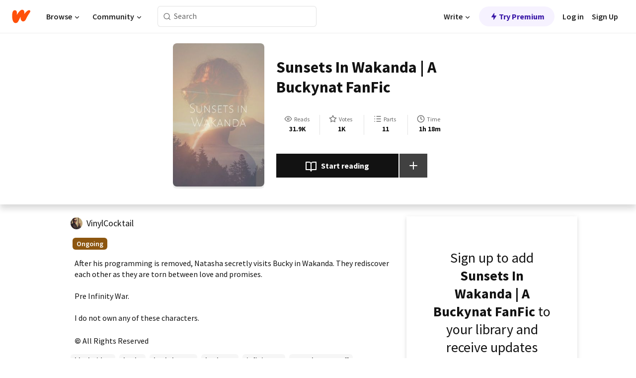

--- FILE ---
content_type: text/html; charset=utf-8
request_url: https://www.wattpad.com/story/177716156-sunsets-in-wakanda-a-buckynat-fanfic
body_size: 21399
content:
<!DOCTYPE html><html lang="en-US" dir="ltr"><head><meta charSet="utf-8"/><meta name="viewport" content="width=device-width,initial-scale=1"/><link rel="canonical" href="https://www.wattpad.com/story/177716156-sunsets-in-wakanda-a-buckynat-fanfic"/><meta name="description" content="After his programming is removed, Natasha secretly visits Bucky in Wakanda. They rediscover each other as they are torn between love and promises.
Pre Infinity..."/><meta name="keywords" content="blackwidow,bucky,buckybarnes,buckynat,infinitywar,natasharomanoff,thewintersoldier,wakanda,winterwidow,Fanfiction"/><meta name="robots" content="index,follow"/><meta property="fb:pages" content="127093020051"/><meta property="og:title" content="Sunsets In Wakanda | A Buckynat FanFic"/><meta property="og:url" content="https://www.wattpad.com/story/177716156-sunsets-in-wakanda-a-buckynat-fanfic"/><meta property="og:description" content="After his programming is removed, Natasha secretly visits Bucky in Wakanda. They rediscover each other as they are torn..."/><meta property="og:image" content="https://img.wattpad.com/cover/177716156-256-k311387.jpg"/><meta property="og:site_name" content="Wattpad"/><title>Sunsets In Wakanda | A Buckynat FanFic - VinylCocktail - Wattpad</title><script type="application/ld+json">{"@context":"http://schema.org","@type":"Article","about":"Fanfiction","author":{"name":"VinylCocktail","url":"https://www.wattpad.com/user/VinylCocktail"},"accountablePerson":{"name":"VinylCocktail","url":"https://www.wattpad.com/user/VinylCocktail"},"copyrightHolder":{"name":"VinylCocktail","url":"https://www.wattpad.com/user/VinylCocktail"},"copyrightYear":"2019","dateCreated":"2019-02-05","datePublished":"2019-02-05","dateModified":"2021-08-29","description":"After his programming is removed, Natasha secretly visits Bucky in Wakanda. They rediscover each other as they are torn between love and promises.\n\nPre Infinity War.\n\nI do not own any of these characters.","commentCount":502,"discussionUrl":"https://www.wattpad.com/story/177716156-sunsets-in-wakanda-a-buckynat-fanfic#story-tabs","genre":"https://www.wattpad.com/stories/fanfiction","headline":"Sunsets In Wakanda | A Buckynat FanFic","inLanguage":"en_US","interactionStatistic":31921,"isAccessibleForFree":true,"isFamilyFriendly":true,"keywords":"blackwidow,bucky,buckybarnes,buckynat,infinitywar,natasharomanoff,thewintersoldier,wakanda,winterwidow,Fanfiction,eBooks,reading,stories,fiction","publisher":{"@type":"Organization","name":"Wattpad","legalName":"Wattpad Corp","foundingDate":"2006","foundingLocation":"Toronto, Ontario, Canada","areaServed":"Global","logo":{"@type":"ImageObject","url":"https://www.wattpad.com/img/logos/wp-logo-orange.png"},"url":"https://www.wattpad.com"},"publishingPrinciples":"https://support.wattpad.com/hc/en-us/articles/200774334-Content-Guidelines","thumbnailUrl":"https://img.wattpad.com/cover/177716156-256-k311387.jpg","typicalAgeRange":"13-","image":"https://img.wattpad.com/cover/177716156-256-k311387.jpg","name":"Sunsets In Wakanda | A Buckynat FanFic","url":"https://www.wattpad.com/story/177716156-sunsets-in-wakanda-a-buckynat-fanfic","mainEntityOfPage":{"@type":"WebPage","@id":"https://www.wattpad.com/story/177716156-sunsets-in-wakanda-a-buckynat-fanfic"}}</script><link rel="stylesheet" href="/wp-web-assets/build/css-bundle-BTKLLE7V.css"/><link rel="preload" as="font" href="/wp-web-assets/fonts/Source_Sans_Pro/SourceSansPro-Regular.ttf" crossorigin="anonymous"/><link rel="preload" as="font" href="/wp-web-assets/fonts/Source_Sans_Pro/SourceSansPro-SemiBold.ttf" crossorigin="anonymous"/><link rel="stylesheet" href="/wp-web-assets/build/_assets/fonts-XNHMJ6ZM.css"/><link rel="stylesheet" href="/wp-web-assets/build/_assets/tokens-2GVK43A7.css"/><link rel="stylesheet" href="/wp-web-assets/build/_assets/main-PXKQW5MQ.css"/><link rel="stylesheet" href="/wp-web-assets/build/_assets/react-tooltip-HIHMAPNF.css"/><link rel="stylesheet" href="/wp-web-assets/build/_assets/splide.min-AQNS3YPQ.css"/><script type="text/javascript">window.dataLayer=[];</script><script>window.wattpad={"userCountryCode":"US","testGroups":{"SPECIAL_AD_EXEMPT":false,"USE_IMAGE_MOD":false,"GDPR_ADS_EXPERIENCE":false,"USE_33ACROSS":false,"EXCLUDE_PREBID_PARTNERS":false,"DELAY_ADS":false,"PREBID_BETA":false,"USE_KEVEL":true,"USE_AFP":false,"ADS_IN_WATTPAD_ORIGINALS":true,"IS_IN_MATURE_GATING":false,"IS_SERIES_REDESIGN":true,"IS_FREE_ORIGINALS_EXPERIMENT":true,"IS_WATTYS_SHORTLIST":false,"IS_WRITER_STORY_NEW_MIGRATION":false,"USE_ADS_ELIGIBILITY":true,"IS_PROMOTED_READING_LIST":false,"IS_NEW_UPDATES_PAGE":false,"IS_IN_CHECK_ADS_READINESS":false,"IS_SOCIAL_FEED":false,"IS_STORY_PAGE_REDESIGN":false},"currentUser":null,"deviceType":"desktop","revision":"b4fb93f6bd89ed1e37a9c3dae226557d071bc81d","categoryList":{"0":"genre-uncategorized","1":"genre-teen-fiction","2":"genre-poetry","3":"genre-fantasy","4":"genre-romance","5":"genre-science-fiction","6":"genre-fanfiction","7":"genre-humor","8":"genre-mystery-thriller","9":"genre-horror","10":"genre-classics","11":"genre-adventure","12":"genre-paranormal","13":"genre-spiritual","14":"genre-action","16":"genre-non-fiction","17":"genre-short-stories","18":"genre-vampire","19":"genre-random","21":"genre-general-fiction","22":"genre-werewolf","23":"genre-historical-fiction","24":"genre-chick-lit"},"isWpWeb":true,"afpConfig":{"hostAccountId":"pub-9506570645588245"},"canvaApiKey":"gpJZaH8RjnukEBMR5tYrmnsY"}</script><script src="https://accounts.google.com/gsi/client" async="" defer=""></script></head><body class="theme-6"><noscript><iframe src="//www.googletagmanager.com/ns.html?id=GTM-WD9JLB" height="0" width="0" style="display:none;visibility:hidden" title="Needed for jsx-Ally complaint" aria-hidden="true"></iframe></noscript><div id="g_id_onload" data-client_id="819350800788-s42oc45ge5shd8hkimbj2broh7l6j7h6.apps.googleusercontent.com" data-login_uri="https://www.wattpad.com/auth/google-auth?nextUrl=%2Fstory%2F177716156-sunsets-in-wakanda-a-buckynat-fanfic" data-is_one_tap="true" data-cancel_on_tap_outside="false" data-use_fedcm_for_prompt="true"></div><div><header class="_07XRA oUExN"><nav class="gMmKF"><ul class="sGq-H"><li class="Gzeg3"><a class="zIi3k" href="https://www.wattpad.com" title="Wattpad Home" aria-label="Home"><img class="At9TR" src="/wp-web-assets/images/wattpad-logo.svg" alt="Wattpad Logo" data-testid="wp-logo-orange"/></a></li><li class="NkmE9 jDGZF"><div id="discover-dropdown" class="avnzx false KE7WT" data-testid="discover-dropdown"><button class="DMdhq OCdPW">Browse<img class="S1mMa" src="/wp-web-assets/images/wp-chevron-down.svg" alt="" data-testid="wp_chevron_down"/></button></div></li><li class="NkmE9"><div id="community-dropdown" class="avnzx false KE7WT" data-testid="community-dropdown"><button class="DMdhq OCdPW">Community<img class="S1mMa" src="/wp-web-assets/images/wp-chevron-down.svg" alt="" data-testid="wp_chevron_down"/></button></div></li></ul></nav><div class="lXfdp gMmKF"><div class="wDLq1"><form class="VOZUu" action="/getmobile" method="post" role="search" name="search"><button class="_8r2SK U-dRJ" type="submit" aria-label="Search"><svg xmlns="http://www.w3.org/2000/svg" width="15" height="15" viewBox="0 0 15 15" fill="none"><path fill-rule="evenodd" clip-rule="evenodd" d="M1.5999 6.49844C1.5999 3.79224 3.79371 1.59844 6.4999 1.59844C9.2061 1.59844 11.3999 3.79224 11.3999 6.49844C11.3999 9.20463 9.2061 11.3984 6.4999 11.3984C3.79371 11.3984 1.5999 9.20463 1.5999 6.49844ZM6.4999 0.398438C3.13097 0.398438 0.399902 3.1295 0.399902 6.49844C0.399902 9.86737 3.13097 12.5984 6.4999 12.5984C7.99441 12.5984 9.36338 12.061 10.4241 11.1688C10.4515 11.2618 10.5019 11.3494 10.5752 11.4227L13.0501 13.8976C13.2844 14.1319 13.6643 14.1319 13.8986 13.8976C14.133 13.6633 14.133 13.2834 13.8986 13.0491L11.4238 10.5742C11.3504 10.5008 11.2629 10.4505 11.1699 10.423C12.0623 9.36227 12.5999 7.99313 12.5999 6.49844C12.5999 3.1295 9.86884 0.398438 6.4999 0.398438Z" fill="#121212" fill-opacity="0.64"></path></svg></button><input class="_6Hiiv" type="text" placeholder="Search" name="query" autoComplete="off"/></form></div></div><div class="ZFD-B gMmKF"><ul class="sGq-H"><li class="NkmE9 oAArJ"><div id="writer-opportunities-dropdown" class="avnzx false KE7WT" data-testid="writer-opportunities-dropdown"><button class="DMdhq OCdPW">Write<img class="S1mMa" src="/wp-web-assets/images/wp-chevron-down.svg" alt="" data-testid="wp_chevron_down"/></button></div></li><li class="oAArJ"><button class="_5FXgC"><span class="ahwLl"><svg xmlns="http://www.w3.org/2000/svg" width="20" height="20" viewBox="0 0 20 20" fill="none"><path d="M9.38562 11.778L8.95363 16.0545C8.89557 16.6292 9.64434 16.8996 9.96699 16.4205L14.9043 9.08896C15.1528 8.72003 14.8884 8.2233 14.4436 8.2233H10.6144L11.0464 3.94683C11.1044 3.37214 10.3557 3.10166 10.033 3.58077L5.09567 10.9123C4.84721 11.2813 5.11159 11.778 5.55639 11.778H9.38562Z" fill="var(--ds-base-2-60)"></path></svg></span>Try Premium</button></li></ul><div class="YJeR-"><ul class="At9TR sGq-H"><li class="T7-fP NkmE9"><button class="Rer7C transparent-button iUT2X">Log in</button></li><li class="NkmE9"><button class="Rer7C transparent-button iUT2X">Sign Up</button></li></ul><a href="https://www.wattpad.com/login" rel="noopener noreferrer" class="ab56F"><button class="undefined "><svg width="16" height="16" viewBox="0 0 24 24" fill="none" stroke="#6f6f6f" stroke-width="2" aria-hidden="true" stroke-linecap="round" stroke-linejoin="round"><path d="M20 21v-2a4 4 0 0 0-4-4H8a4 4 0 0 0-4 4v2"></path><circle cx="12" cy="7" r="4"></circle></svg></button></a></div></div><nav data-testid="mobile-header" class="LGHtv"><div class="LMr2z"><a class="_6tefj" href="https://www.wattpad.com" aria-label="Home"><img class="zIi3k" width="32" height="25" src="/wp-web-assets/images/wattpad-logo.svg" alt="Wattpad Logo" data-testid="logo"/></a><a class="_6tefj" href="https://www.wattpad.com/search" data-testid="search" aria-label="Search"><img src="/wp-web-assets/images/wp-search.svg" alt=""/></a></div></nav></header></div><div class="wE73O" data-testid="story-details-page"><div class="d7R1Y"><div class="_4Rj99"><div class="coverWrapper__t2Ve8" data-testid="cover"><img class="cover__BlyZa" src="https://img.wattpad.com/cover/177716156-256-k311387.jpg" alt="Story cover for Sunsets In Wakanda | A Buckynat FanFic by VinylCocktail" data-testid="image"/></div></div><div class="Qm-Xt"><div class="-ydhR"><div class="gF-N5">Sunsets In Wakanda | A Buckynat FanFic</div></div><div class="YPkBj"><div class="Sz3nA"><img src="https://img.wattpad.com/useravatar/VinylCocktail.128.731332.jpg" aria-hidden="true" alt="" class="avatar__Ygp0_ avatar_sm__zq5iO"/><div class="af6dp"><a href="https://www.wattpad.com/user/VinylCocktail" aria-label="by VinylCocktail. Tap to go to the author&#x27;s profile page." class="SjGa2">VinylCocktail</a></div></div></div><div class="SFcPk"><ul class="n0iXe"><li class="_0jt-y"><div class="uG9U1"><svg width="16" height="16" fill="none" xmlns="http://www.w3.org/2000/svg" viewBox="0 0 24 24" role="img" aria-labelledby="" aria-hidden="false"><title id="">WpView</title><path d="M1.82 10.357c-.353.545-.594.975-.723 1.233a.916.916 0 0 0 0 .82c.129.258.37.688.723 1.233a18.78 18.78 0 0 0 2.063 2.65C6.19 18.754 8.902 20.25 12 20.25c3.098 0 5.81-1.497 8.117-3.956a18.784 18.784 0 0 0 2.063-2.65c.352-.546.594-.976.723-1.234a.916.916 0 0 0 0-.82c-.129-.258-.37-.688-.723-1.233a18.786 18.786 0 0 0-2.063-2.65C17.81 5.246 15.098 3.75 12 3.75c-3.098 0-5.81 1.496-8.117 3.956a18.782 18.782 0 0 0-2.063 2.65Zm3.4 4.683A16.969 16.969 0 0 1 2.963 12a16.97 16.97 0 0 1 2.259-3.04C7.21 6.837 9.484 5.585 12 5.585c2.517 0 4.788 1.253 6.78 3.377A16.973 16.973 0 0 1 21.037 12a16.97 16.97 0 0 1-2.259 3.04c-1.99 2.122-4.262 3.376-6.779 3.376-2.516 0-4.788-1.254-6.78-3.377Z" fill="#121212"></path><path d="M8.333 12a3.667 3.667 0 1 0 7.334 0 3.667 3.667 0 0 0-7.334 0Zm5.5 0a1.833 1.833 0 1 1-3.666 0 1.833 1.833 0 0 1 3.666 0Z" fill="#121212"></path></svg><span class="_6picm" aria-hidden="true">Reads</span></div><span class="sr-only">Reads 31,921</span><div class="stats-value"><div aria-hidden="true" data-testid="stats-value-container"><div data-tip="31,921" data-tooltip-id="story-stat-tooltip" data-tooltip-html="31,921" data-testid="tooltip"><span class="sr-only">31,921</span><span class="_5TZHL ixBb9" aria-hidden="true" data-testid="stats-value">31.9K</span></div></div></div></li><li class="_0jt-y"><div class="uG9U1"><svg width="16" height="16" fill="none" xmlns="http://www.w3.org/2000/svg" viewBox="0 0 24 24" role="img" aria-labelledby="" aria-hidden="false"><title id="">WpVote</title><path d="M9.807 8.703a1 1 0 0 1-.752.547l-4.907.717 3.55 3.457a1 1 0 0 1 .288.885l-.838 4.883 4.386-2.307a1 1 0 0 1 .931 0l4.387 2.307-.838-4.883a1 1 0 0 1 .288-.885l3.55-3.457-4.907-.717a1 1 0 0 1-.752-.547L12 4.259 9.807 8.703ZM8.246 7.347l2.857-5.79a1 1 0 0 1 1.794 0l2.857 5.79 6.39.934a1 1 0 0 1 .554 1.705l-4.624 4.503 1.091 6.362a1 1 0 0 1-1.45 1.054L12 18.9l-5.715 3.005a1 1 0 0 1-1.45-1.054l1.09-6.361-4.623-4.504a1 1 0 0 1 .553-1.705l6.39-.934Z" fill="#121212"></path></svg><span class="_6picm" aria-hidden="true">Votes</span></div><span class="sr-only">Votes 1,004</span><div class="stats-value"><div aria-hidden="true" data-testid="stats-value-container"><div data-tip="1,004" data-tooltip-id="story-stat-tooltip" data-tooltip-html="1,004" data-testid="tooltip"><span class="sr-only">1,004</span><span class="_5TZHL ixBb9" aria-hidden="true" data-testid="stats-value">1K</span></div></div></div></li><li class="_0jt-y"><div class="uG9U1"><svg width="16" height="16" fill="none" xmlns="http://www.w3.org/2000/svg" viewBox="0 0 24 24" role="img" aria-labelledby="" aria-hidden="false"><title id="">WpPart</title><path d="M8.25 4.5c0 .69.56 1.25 1.25 1.25h11.25a1.25 1.25 0 1 0 0-2.5H9.5c-.69 0-1.25.56-1.25 1.25ZM3.25 5.75a1.25 1.25 0 1 0 0-2.5 1.25 1.25 0 0 0 0 2.5ZM4.5 12A1.25 1.25 0 1 1 2 12a1.25 1.25 0 0 1 2.5 0ZM4.5 19.5a1.25 1.25 0 1 1-2.5 0 1.25 1.25 0 0 1 2.5 0ZM8.25 12c0 .69.56 1.25 1.25 1.25h11.25a1.25 1.25 0 1 0 0-2.5H9.5c-.69 0-1.25.56-1.25 1.25ZM9.5 20.75a1.25 1.25 0 1 1 0-2.5h11.25a1.25 1.25 0 0 1 0 2.5H9.5Z" fill="#121212"></path></svg><span class="_6picm" aria-hidden="true">Parts</span></div><span class="sr-only">Parts 11</span><div class="stats-value"><div aria-hidden="true" data-testid="stats-value-container"><div data-tip="11" data-tooltip-id="story-stat-tooltip" data-tooltip-html="11" data-testid="tooltip"><span class="sr-only">11</span><span class="_5TZHL ixBb9" aria-hidden="true" data-testid="stats-value">11</span></div></div></div></li><li class="_0jt-y"><div class="uG9U1"><svg width="16" height="16" fill="none" xmlns="http://www.w3.org/2000/svg" viewBox="0 0 24 24" role="img" aria-labelledby="" aria-hidden="false"><title id="">WpHistory</title><path d="M1 12c0 6.075 4.925 11 11 11s11-4.925 11-11S18.075 1 12 1 1 5.925 1 12Zm20 0a9 9 0 1 1-18 0 9 9 0 0 1 18 0Z" fill="#121212"></path><path d="m13 11.382 3.447 1.724a1 1 0 1 1-.894 1.788l-4-2A1 1 0 0 1 11 12V6a1 1 0 1 1 2 0v5.382Z" fill="#121212"></path></svg><span class="_6picm" aria-hidden="true">Time</span></div><span class="sr-only">Time 1h 18m</span><div aria-hidden="true" data-testid="stats-value-container"><div data-tip="1 hours, 18 minutes" data-tooltip-id="story-stat-tooltip" data-tooltip-html="1 hours, 18 minutes" data-testid="tooltip"><span class="sr-only">1 hours, 18 minutes</span><span class="_5TZHL ixBb9" aria-hidden="true" data-testid="stats-value">1h 18m</span></div></div></li></ul></div><div class="B-FR9"></div><div class="DvIFF"><div class=""><div class="poCqz"><button class="_4uQ4i" aria-label="Start reading"><svg width="24" height="24" fill="none" xmlns="http://www.w3.org/2000/svg" viewBox="0 0 24 24" role="img" aria-labelledby="" aria-hidden="false"><title id="">WpRead</title><path d="M2 2a1 1 0 0 0-1 1v15a1 1 0 0 0 1 1h7a2 2 0 0 1 2 2 1 1 0 1 0 2 0 2 2 0 0 1 2-2h7a1 1 0 0 0 1-1V3a1 1 0 0 0-1-1h-6a5 5 0 0 0-4 2 5 5 0 0 0-4-2H2Zm11 15.536V7a3 3 0 0 1 3-3h5v13h-6a4 4 0 0 0-2 .536Zm-2 0A4 4 0 0 0 9 17H3V4h5a3 3 0 0 1 3 3v10.536Z" fill="#121212"></path></svg>Start reading</button><div class="yyH-R"><button aria-label="Add story to..." class="q-KBX" aria-disabled="true" tabindex="-1"><svg width="24" height="24" viewBox="0 0 24 24" fill="none" stroke="var(--ds-neutral-00)" stroke-width="2" aria-hidden="true" stroke-linecap="round" stroke-linejoin="round"><g><line x1="12" y1="5" x2="12" y2="19"></line><line x1="5" y1="12" x2="19" y2="12"></line></g></svg></button></div></div></div></div></div></div><div class="yxqu6"><div class="xUdRs"><div class="_1hSgk"><ul class="n0iXe"><li class="_0jt-y"><div class="uG9U1"><svg width="16" height="16" fill="none" xmlns="http://www.w3.org/2000/svg" viewBox="0 0 24 24" role="img" aria-labelledby="" aria-hidden="false"><title id="">WpView</title><path d="M1.82 10.357c-.353.545-.594.975-.723 1.233a.916.916 0 0 0 0 .82c.129.258.37.688.723 1.233a18.78 18.78 0 0 0 2.063 2.65C6.19 18.754 8.902 20.25 12 20.25c3.098 0 5.81-1.497 8.117-3.956a18.784 18.784 0 0 0 2.063-2.65c.352-.546.594-.976.723-1.234a.916.916 0 0 0 0-.82c-.129-.258-.37-.688-.723-1.233a18.786 18.786 0 0 0-2.063-2.65C17.81 5.246 15.098 3.75 12 3.75c-3.098 0-5.81 1.496-8.117 3.956a18.782 18.782 0 0 0-2.063 2.65Zm3.4 4.683A16.969 16.969 0 0 1 2.963 12a16.97 16.97 0 0 1 2.259-3.04C7.21 6.837 9.484 5.585 12 5.585c2.517 0 4.788 1.253 6.78 3.377A16.973 16.973 0 0 1 21.037 12a16.97 16.97 0 0 1-2.259 3.04c-1.99 2.122-4.262 3.376-6.779 3.376-2.516 0-4.788-1.254-6.78-3.377Z" fill="#121212"></path><path d="M8.333 12a3.667 3.667 0 1 0 7.334 0 3.667 3.667 0 0 0-7.334 0Zm5.5 0a1.833 1.833 0 1 1-3.666 0 1.833 1.833 0 0 1 3.666 0Z" fill="#121212"></path></svg><span class="_6picm" aria-hidden="true">Reads</span></div><span class="sr-only">Reads 31,921</span><div class="stats-value"><div aria-hidden="true" data-testid="stats-value-container"><div data-tip="31,921" data-tooltip-id="story-stat-tooltip" data-tooltip-html="31,921" data-testid="tooltip"><span class="sr-only">31,921</span><span class="_5TZHL ixBb9" aria-hidden="true" data-testid="stats-value">31.9K</span></div></div></div></li><li class="_0jt-y"><div class="uG9U1"><svg width="16" height="16" fill="none" xmlns="http://www.w3.org/2000/svg" viewBox="0 0 24 24" role="img" aria-labelledby="" aria-hidden="false"><title id="">WpVote</title><path d="M9.807 8.703a1 1 0 0 1-.752.547l-4.907.717 3.55 3.457a1 1 0 0 1 .288.885l-.838 4.883 4.386-2.307a1 1 0 0 1 .931 0l4.387 2.307-.838-4.883a1 1 0 0 1 .288-.885l3.55-3.457-4.907-.717a1 1 0 0 1-.752-.547L12 4.259 9.807 8.703ZM8.246 7.347l2.857-5.79a1 1 0 0 1 1.794 0l2.857 5.79 6.39.934a1 1 0 0 1 .554 1.705l-4.624 4.503 1.091 6.362a1 1 0 0 1-1.45 1.054L12 18.9l-5.715 3.005a1 1 0 0 1-1.45-1.054l1.09-6.361-4.623-4.504a1 1 0 0 1 .553-1.705l6.39-.934Z" fill="#121212"></path></svg><span class="_6picm" aria-hidden="true">Votes</span></div><span class="sr-only">Votes 1,004</span><div class="stats-value"><div aria-hidden="true" data-testid="stats-value-container"><div data-tip="1,004" data-tooltip-id="story-stat-tooltip" data-tooltip-html="1,004" data-testid="tooltip"><span class="sr-only">1,004</span><span class="_5TZHL ixBb9" aria-hidden="true" data-testid="stats-value">1K</span></div></div></div></li><li class="_0jt-y"><div class="uG9U1"><svg width="16" height="16" fill="none" xmlns="http://www.w3.org/2000/svg" viewBox="0 0 24 24" role="img" aria-labelledby="" aria-hidden="false"><title id="">WpPart</title><path d="M8.25 4.5c0 .69.56 1.25 1.25 1.25h11.25a1.25 1.25 0 1 0 0-2.5H9.5c-.69 0-1.25.56-1.25 1.25ZM3.25 5.75a1.25 1.25 0 1 0 0-2.5 1.25 1.25 0 0 0 0 2.5ZM4.5 12A1.25 1.25 0 1 1 2 12a1.25 1.25 0 0 1 2.5 0ZM4.5 19.5a1.25 1.25 0 1 1-2.5 0 1.25 1.25 0 0 1 2.5 0ZM8.25 12c0 .69.56 1.25 1.25 1.25h11.25a1.25 1.25 0 1 0 0-2.5H9.5c-.69 0-1.25.56-1.25 1.25ZM9.5 20.75a1.25 1.25 0 1 1 0-2.5h11.25a1.25 1.25 0 0 1 0 2.5H9.5Z" fill="#121212"></path></svg><span class="_6picm" aria-hidden="true">Parts</span></div><span class="sr-only">Parts 11</span><div class="stats-value"><div aria-hidden="true" data-testid="stats-value-container"><div data-tip="11" data-tooltip-id="story-stat-tooltip" data-tooltip-html="11" data-testid="tooltip"><span class="sr-only">11</span><span class="_5TZHL ixBb9" aria-hidden="true" data-testid="stats-value">11</span></div></div></div></li><li class="_0jt-y"><div class="uG9U1"><svg width="16" height="16" fill="none" xmlns="http://www.w3.org/2000/svg" viewBox="0 0 24 24" role="img" aria-labelledby="" aria-hidden="false"><title id="">WpHistory</title><path d="M1 12c0 6.075 4.925 11 11 11s11-4.925 11-11S18.075 1 12 1 1 5.925 1 12Zm20 0a9 9 0 1 1-18 0 9 9 0 0 1 18 0Z" fill="#121212"></path><path d="m13 11.382 3.447 1.724a1 1 0 1 1-.894 1.788l-4-2A1 1 0 0 1 11 12V6a1 1 0 1 1 2 0v5.382Z" fill="#121212"></path></svg><span class="_6picm" aria-hidden="true">Time</span></div><span class="sr-only">Time 1h 18m</span><div aria-hidden="true" data-testid="stats-value-container"><div data-tip="1 hours, 18 minutes" data-tooltip-id="story-stat-tooltip" data-tooltip-html="1 hours, 18 minutes" data-testid="tooltip"><span class="sr-only">1 hours, 18 minutes</span><span class="_5TZHL ixBb9" aria-hidden="true" data-testid="stats-value">1h 18m</span></div></div></li></ul></div><div class="bR7B3"></div><div data-testid="story-badges"><div class="_5g5R0"><div class="Sz3nA"><img src="https://img.wattpad.com/useravatar/VinylCocktail.128.731332.jpg" aria-hidden="true" alt="" class="avatar__Ygp0_ avatar_sm__zq5iO"/><div class="af6dp"><a href="https://www.wattpad.com/user/VinylCocktail" aria-label="by VinylCocktail. Tap to go to the author&#x27;s profile page." class="SjGa2">VinylCocktail</a></div></div></div><div class="dHyYa"><div class="_2-rOR" data-tooltip-id="badge-tooltip" data-tooltip-html="First published
    &lt;strong&gt;Feb 05, 2019&lt;/strong&gt;" data-for="publish-date" aria-describedby="publish-date" aria-hidden="true" data-testid="completed-tag"><div class="pill__pziVI solid-variant__RGER9 default-size__BJ5Po base-5-accent__HmbE0 square-shape__V66Yy gap-for-default-pill__d6nVx"><span class="typography-label-small-semi">Ongoing</span></div></div><span class="sr-only">Ongoing, First published Feb 05, 2019</span></div></div><div class="CEEJt yIE4y"><div class="yl-VP" data-testid="tag-carousel"><a class="no-text-decoration-on-focus no-text-decoration-on-hover XZbAz pill__pziVI light-variant__fymht default-size__BJ5Po default-accent__YcamO square-shape__V66Yy clickable__llABU gap-for-default-pill__d6nVx" href="https://www.wattpad.com/stories/blackwidow"><span class="typography-label-small-semi">blackwidow</span></a><a class="no-text-decoration-on-focus no-text-decoration-on-hover XZbAz pill__pziVI light-variant__fymht default-size__BJ5Po default-accent__YcamO square-shape__V66Yy clickable__llABU gap-for-default-pill__d6nVx" href="https://www.wattpad.com/stories/bucky"><span class="typography-label-small-semi">bucky</span></a><a class="no-text-decoration-on-focus no-text-decoration-on-hover XZbAz pill__pziVI light-variant__fymht default-size__BJ5Po default-accent__YcamO square-shape__V66Yy clickable__llABU gap-for-default-pill__d6nVx" href="https://www.wattpad.com/stories/buckybarnes"><span class="typography-label-small-semi">buckybarnes</span></a><a class="no-text-decoration-on-focus no-text-decoration-on-hover XZbAz pill__pziVI light-variant__fymht default-size__BJ5Po default-accent__YcamO square-shape__V66Yy clickable__llABU gap-for-default-pill__d6nVx" href="https://www.wattpad.com/stories/buckynat"><span class="typography-label-small-semi">buckynat</span></a><a class="no-text-decoration-on-focus no-text-decoration-on-hover XZbAz pill__pziVI light-variant__fymht default-size__BJ5Po default-accent__YcamO square-shape__V66Yy clickable__llABU gap-for-default-pill__d6nVx" href="https://www.wattpad.com/stories/infinitywar"><span class="typography-label-small-semi">infinitywar</span></a><a class="no-text-decoration-on-focus no-text-decoration-on-hover XZbAz pill__pziVI light-variant__fymht default-size__BJ5Po default-accent__YcamO square-shape__V66Yy clickable__llABU gap-for-default-pill__d6nVx" href="https://www.wattpad.com/stories/natasharomanoff"><span class="typography-label-small-semi">natasharomanoff</span></a><a class="no-text-decoration-on-focus no-text-decoration-on-hover XZbAz pill__pziVI light-variant__fymht default-size__BJ5Po default-accent__YcamO square-shape__V66Yy clickable__llABU gap-for-default-pill__d6nVx" href="https://www.wattpad.com/stories/thewintersoldier"><span class="typography-label-small-semi">thewintersoldier</span></a><a class="no-text-decoration-on-focus no-text-decoration-on-hover XZbAz pill__pziVI light-variant__fymht default-size__BJ5Po default-accent__YcamO square-shape__V66Yy clickable__llABU gap-for-default-pill__d6nVx" href="https://www.wattpad.com/stories/wakanda"><span class="typography-label-small-semi">wakanda</span></a><a class="no-text-decoration-on-focus no-text-decoration-on-hover XZbAz pill__pziVI light-variant__fymht default-size__BJ5Po default-accent__YcamO square-shape__V66Yy clickable__llABU gap-for-default-pill__d6nVx" href="https://www.wattpad.com/stories/winterwidow"><span class="typography-label-small-semi">winterwidow</span></a></div></div><div class="glL-c"><pre class="mpshL _6pPkw">After his programming is removed, Natasha secretly visits Bucky in Wakanda. They rediscover each other as they are torn between love and promises.

Pre Infinity War.

I do not own any of these characters.<div class="DxZKg" data-testid="copyright"><span class="JP3pz" aria-hidden="true"></span>All Rights Reserved</div></pre><div class="UKpi5"><button class="b6GrN">Read more</button></div></div><div class="F8LJw"><div class="aVlTH I3p30"><div class="yl-VP" data-testid="tag-carousel"><a class="no-text-decoration-on-focus no-text-decoration-on-hover XZbAz pill__pziVI light-variant__fymht default-size__BJ5Po default-accent__YcamO square-shape__V66Yy clickable__llABU gap-for-default-pill__d6nVx" href="https://www.wattpad.com/stories/blackwidow"><span class="typography-label-small-semi">blackwidow</span></a><a class="no-text-decoration-on-focus no-text-decoration-on-hover XZbAz pill__pziVI light-variant__fymht default-size__BJ5Po default-accent__YcamO square-shape__V66Yy clickable__llABU gap-for-default-pill__d6nVx" href="https://www.wattpad.com/stories/bucky"><span class="typography-label-small-semi">bucky</span></a><a class="no-text-decoration-on-focus no-text-decoration-on-hover XZbAz pill__pziVI light-variant__fymht default-size__BJ5Po default-accent__YcamO square-shape__V66Yy clickable__llABU gap-for-default-pill__d6nVx" href="https://www.wattpad.com/stories/buckybarnes"><span class="typography-label-small-semi">buckybarnes</span></a><a class="no-text-decoration-on-focus no-text-decoration-on-hover XZbAz pill__pziVI light-variant__fymht default-size__BJ5Po default-accent__YcamO square-shape__V66Yy clickable__llABU gap-for-default-pill__d6nVx" href="https://www.wattpad.com/stories/buckynat"><span class="typography-label-small-semi">buckynat</span></a><a class="no-text-decoration-on-focus no-text-decoration-on-hover XZbAz pill__pziVI light-variant__fymht default-size__BJ5Po default-accent__YcamO square-shape__V66Yy clickable__llABU gap-for-default-pill__d6nVx" href="https://www.wattpad.com/stories/infinitywar"><span class="typography-label-small-semi">infinitywar</span></a><a class="no-text-decoration-on-focus no-text-decoration-on-hover XZbAz pill__pziVI light-variant__fymht default-size__BJ5Po default-accent__YcamO square-shape__V66Yy clickable__llABU gap-for-default-pill__d6nVx" href="https://www.wattpad.com/stories/natasharomanoff"><span class="typography-label-small-semi">natasharomanoff</span></a><a class="no-text-decoration-on-focus no-text-decoration-on-hover XZbAz pill__pziVI light-variant__fymht default-size__BJ5Po default-accent__YcamO square-shape__V66Yy clickable__llABU gap-for-default-pill__d6nVx" href="https://www.wattpad.com/stories/thewintersoldier"><span class="typography-label-small-semi">thewintersoldier</span></a><a class="no-text-decoration-on-focus no-text-decoration-on-hover XZbAz pill__pziVI light-variant__fymht default-size__BJ5Po default-accent__YcamO square-shape__V66Yy clickable__llABU gap-for-default-pill__d6nVx" href="https://www.wattpad.com/stories/wakanda"><span class="typography-label-small-semi">wakanda</span></a><a class="no-text-decoration-on-focus no-text-decoration-on-hover XZbAz pill__pziVI light-variant__fymht default-size__BJ5Po default-accent__YcamO square-shape__V66Yy clickable__llABU gap-for-default-pill__d6nVx" href="https://www.wattpad.com/stories/winterwidow"><span class="typography-label-small-semi">winterwidow</span></a></div></div></div><div class="_01L-d"><div class="pPt69" data-testid="toc"><div class="_4dm37">Table of contents</div><div class="Y26Ib"><ul aria-label="story-parts"><li class=""><a href="https://www.wattpad.com/691317997-sunsets-in-wakanda-a-buckynat-fanfic-epigraph" class="_6qJpE"><div class="vbUDq"><div class="o7jpT"><div class="a2GDZ" data-testid="new-part-icon"></div><div class="wpYp-">| Epigraph |</div></div><div class="f0I9e"></div></div><div class="bSGSB">Tue, Feb 5, 2019</div></a></li><li class=""><a href="https://www.wattpad.com/691324023-sunsets-in-wakanda-a-buckynat-fanfic-chapter-1" class="_6qJpE"><div class="vbUDq"><div class="o7jpT"><div class="a2GDZ" data-testid="new-part-icon"></div><div class="wpYp-">| Chapter 1 |</div></div><div class="f0I9e"></div></div><div class="bSGSB">Tue, Feb 5, 2019</div></a></li><li class=""><a href="https://www.wattpad.com/694558390-sunsets-in-wakanda-a-buckynat-fanfic-chapter-2" class="_6qJpE"><div class="vbUDq"><div class="o7jpT"><div class="a2GDZ" data-testid="new-part-icon"></div><div class="wpYp-">| Chapter 2 |</div></div><div class="f0I9e"></div></div><div class="bSGSB">Tue, Feb 12, 2019</div></a></li><li class=""><a href="https://www.wattpad.com/698280850-sunsets-in-wakanda-a-buckynat-fanfic-chapter-3" class="_6qJpE"><div class="vbUDq"><div class="o7jpT"><div class="a2GDZ" data-testid="new-part-icon"></div><div class="wpYp-">| Chapter 3 |</div></div><div class="f0I9e"></div></div><div class="bSGSB">Thu, Feb 21, 2019</div></a></li><li class=""><a href="https://www.wattpad.com/702497457-sunsets-in-wakanda-a-buckynat-fanfic-chapter-4" class="_6qJpE"><div class="vbUDq"><div class="o7jpT"><div class="a2GDZ" data-testid="new-part-icon"></div><div class="wpYp-">| Chapter 4 |</div></div><div class="f0I9e"></div></div><div class="bSGSB">Sun, Mar 3, 2019</div></a></li><li class=""><a href="https://www.wattpad.com/743570289-sunsets-in-wakanda-a-buckynat-fanfic-chapter-5" class="_6qJpE"><div class="vbUDq"><div class="o7jpT"><div class="a2GDZ" data-testid="new-part-icon"></div><div class="wpYp-">| Chapter 5 |</div></div><div class="f0I9e"></div></div><div class="bSGSB">Tue, Jun 11, 2019</div></a></li><li class=""><a href="https://www.wattpad.com/778527217-sunsets-in-wakanda-a-buckynat-fanfic-chapter-6" class="_6qJpE"><div class="vbUDq"><div class="o7jpT"><div class="a2GDZ" data-testid="new-part-icon"></div><div class="wpYp-">| Chapter 6 |</div></div><div class="f0I9e"></div></div><div class="bSGSB">Fri, Aug 30, 2019</div></a></li><li class=""><a href="https://www.wattpad.com/835975485-sunsets-in-wakanda-a-buckynat-fanfic-chapter-7" class="_6qJpE"><div class="vbUDq"><div class="o7jpT"><div class="a2GDZ" data-testid="new-part-icon"></div><div class="wpYp-">| Chapter 7 |</div></div><div class="f0I9e"></div></div><div class="bSGSB">Thu, Feb 6, 2020</div></a></li><li class=""><a href="https://www.wattpad.com/838438873-sunsets-in-wakanda-a-buckynat-fanfic-chapter-8" class="_6qJpE"><div class="vbUDq"><div class="o7jpT"><div class="a2GDZ" data-testid="new-part-icon"></div><div class="wpYp-">| Chapter 8 |</div></div><div class="f0I9e"></div></div><div class="bSGSB">Thu, Feb 13, 2020</div></a></li><li class=""><a href="https://www.wattpad.com/1111526106-sunsets-in-wakanda-a-buckynat-fanfic-chapter-9" class="_6qJpE"><div class="vbUDq"><div class="o7jpT"><div class="a2GDZ" data-testid="new-part-icon"></div><div class="wpYp-">| Chapter 9 |</div></div><div class="f0I9e"></div></div><div class="bSGSB">Fri, Aug 6, 2021</div></a></li><li class=""><a href="https://www.wattpad.com/1122784564-sunsets-in-wakanda-a-buckynat-fanfic-chapter-10" class="_6qJpE"><div class="vbUDq"><div class="o7jpT"><div class="a2GDZ" data-testid="new-part-icon"></div><div class="wpYp-">| Chapter 10 |</div></div><div class="f0I9e"></div></div><div class="bSGSB">Sun, Aug 29, 2021</div></a></li></ul></div></div></div><div class="_95DE-"><div class="wtwPy"><div class="sh6cp"><div class="ail-g"><div data-testid="collapsing-parts-icon"><svg width="32" height="32" viewBox="0 0 16 16" fill="var(--wp-neutral-1)" stroke="var(--wp-neutral-1)" stroke-width="1" aria-hidden="true" stroke-linecap="round" stroke-linejoin="round"><g><path fill-rule="evenodd" clip-rule="evenodd" d="M3.33366 4.66634C3.70185 4.66634 4.00033 4.36786 4.00033 3.99967C4.00033 3.63148 3.70185 3.33301 3.33366 3.33301C2.96547 3.33301 2.66699 3.63148 2.66699 3.99967C2.66699 4.36786 2.96547 4.66634 3.33366 4.66634ZM4.00033 7.99967C4.00033 8.36786 3.70185 8.66634 3.33366 8.66634C2.96547 8.66634 2.66699 8.36786 2.66699 7.99967C2.66699 7.63148 2.96547 7.33301 3.33366 7.33301C3.70185 7.33301 4.00033 7.63148 4.00033 7.99967ZM4.00033 11.9997C4.00033 12.3679 3.70185 12.6663 3.33366 12.6663C2.96547 12.6663 2.66699 12.3679 2.66699 11.9997C2.66699 11.6315 2.96547 11.333 3.33366 11.333C3.70185 11.333 4.00033 11.6315 4.00033 11.9997ZM6.00033 7.99967C6.00033 8.36786 6.2988 8.66634 6.66699 8.66634H12.667C13.0352 8.66634 13.3337 8.36786 13.3337 7.99967C13.3337 7.63148 13.0352 7.33301 12.667 7.33301H6.66699C6.2988 7.33301 6.00033 7.63148 6.00033 7.99967ZM6.66699 12.6663C6.2988 12.6663 6.00033 12.3679 6.00033 11.9997C6.00033 11.6315 6.2988 11.333 6.66699 11.333H12.667C13.0352 11.333 13.3337 11.6315 13.3337 11.9997C13.3337 12.3679 13.0352 12.6663 12.667 12.6663H6.66699ZM6.00033 3.99967C6.00033 4.36786 6.2988 4.66634 6.66699 4.66634H12.667C13.0352 4.66634 13.3337 4.36786 13.3337 3.99967C13.3337 3.63148 13.0352 3.33301 12.667 3.33301H6.66699C6.2988 3.33301 6.00033 3.63148 6.00033 3.99967Z"/></g></svg></div><p class="UV8WB">11 parts</p></div><button class="ZiVaQ">See all</button></div><div class="Y26Ib K9XZh"><ul aria-label="story-parts"><li class=""><a href="https://www.wattpad.com/838438873-sunsets-in-wakanda-a-buckynat-fanfic-chapter-8" class="_6qJpE"><div class="vbUDq"><div class="o7jpT"><div class="a2GDZ" data-testid="new-part-icon"></div><div class="wpYp-">| Chapter 8 |</div></div><div class="f0I9e"></div></div><div class="bSGSB">Thu, Feb 13, 2020</div></a></li><li class=""><a href="https://www.wattpad.com/1111526106-sunsets-in-wakanda-a-buckynat-fanfic-chapter-9" class="_6qJpE"><div class="vbUDq"><div class="o7jpT"><div class="a2GDZ" data-testid="new-part-icon"></div><div class="wpYp-">| Chapter 9 |</div></div><div class="f0I9e"></div></div><div class="bSGSB">Fri, Aug 6, 2021</div></a></li><li class=""><a href="https://www.wattpad.com/1122784564-sunsets-in-wakanda-a-buckynat-fanfic-chapter-10" class="_6qJpE"><div class="vbUDq"><div class="o7jpT"><div class="a2GDZ" data-testid="new-part-icon"></div><div class="wpYp-">| Chapter 10 |</div></div><div class="f0I9e"></div></div><div class="bSGSB">Sun, Aug 29, 2021</div></a></li></ul></div></div></div></div><div class="UQhI8"><div class="_5CG6D" data-testid="story-details-auth-form"><div class="czByr MsrWK YjyQM"><div class="SRRCw"><div class="p2vKb"><div class="_7Wax-"><div class="AYj-0">Sign up to add <strong>Sunsets In Wakanda | A Buckynat FanFic</strong> to your library and receive updates</div></div><div class="_5UcoB"><button class="h-8o8 UgztN"><img src="/wp-web-assets/images/google-login-color.png" alt="Google Login" class="eTY8Y" width="18" height="18" aria-hidden="true"/><span><span class="g-kpI">Sign up with Google</span></span></button><button class="h-8o8 UgztN"><img src="/wp-web-assets/images/facebook-login-color.png" alt="Facebook Login" class="eTY8Y" width="18" height="18" aria-hidden="true"/><span><span class="g-kpI">Sign up with Facebook</span></span></button></div><div class="fGOOt bb74a"><div class="e3NEx"></div><span class="HjRsn"> <!-- -->or<!-- --> </span><div class="e3NEx"></div></div><button class="bb74a button__Y70Pw primary-variant__NO4pv default-accent__Pc0Pm medium-size__CLqD3 clickable__iYXtN full-width__dXWyx with-padding__cVt72"><span class="background-overlay__mCEaX"></span>Sign up with email</button><button class="button__Y70Pw tertiary-variant__Y9kWU default-accent__Pc0Pm medium-size__CLqD3 clickable__iYXtN full-width__dXWyx with-padding__cVt72"><span class="background-overlay__mCEaX"></span>I already have an account</button></div></div></div></div><div data-testid="desktop-ad" class="aC2RF"></div><div data-testid="story-ranks-card"><a href="https://www.wattpad.com/story/177716156/rankings" aria-label="Number 33 in buckynat. Tap for all tag rankings for this story."><div class="oAS4a"><svg width="32" height="32" viewBox="0 0 32 32" fill="var(--wp-base-1)" stroke="var(--wp-neutral-1)" stroke-width="0" aria-hidden="true" stroke-linecap="round" stroke-linejoin="round" class="_7oZdu"><g><path fill-rule="evenodd" clip-rule="evenodd" d="M5.6001 11.1998C5.6001 5.45604 10.2563 0.799805 16.0001 0.799805C21.7439 0.799805 26.4001 5.45604 26.4001 11.1998C26.4001 16.9436 21.7439 21.5998 16.0001 21.5998C10.2563 21.5998 5.6001 16.9436 5.6001 11.1998ZM12.2383 16.3775L12.9567 12.1887L9.91334 9.2221L14.1192 8.61095L16.0001 4.7998L17.881 8.61095L22.0869 9.2221L19.0435 12.1887L19.7619 16.3775L16.0001 14.3998L12.2383 16.3775ZM11.2001 30.8975V22.2013C12.67 22.8435 14.2934 23.1998 16.0001 23.1998C17.9017 23.1998 19.7 22.7575 21.2978 21.9701V30.8975L16.2489 25.8486L11.2001 30.8975Z"/></g></svg><div class="Fjn-k"><span class="_-7ovN">#33<span class="KiCPc">buckynat</span></span></div><svg width="24" height="24" viewBox="0 0 24 24" fill="none" stroke="var(--wp-neutral-1)" stroke-width="2" aria-hidden="true" stroke-linecap="round" stroke-linejoin="round" class="_5dEjf"><g><polyline points="9 18 15 12 9 6"></polyline></g></svg></div></a></div><div><a href="https://support.wattpad.com/hc/en-us/articles/200774334-Content-Guidelines" target="_blank" rel="noopener noreferrer"><div class="oAS4a"><svg width="32" height="32" viewBox="0 0 32 32" fill="none" stroke="var(--wp-neutral-1)" stroke-width="3" aria-hidden="true" stroke-linecap="round" stroke-linejoin="round" class="x9VGX"><g><path d="M10 13a5 5 0 0 0 7.54.54l3-3a5 5 0 0 0-7.07-7.07l-1.72 1.71"></path><path d="M14 11a5 5 0 0 0-7.54-.54l-3 3a5 5 0 0 0 7.07 7.07l1.71-1.71"></path></g></svg><div class="Fjn-k"><span class="_-7ovN">Content Guidelines</span></div><svg width="24" height="24" viewBox="0 0 24 24" fill="none" stroke="var(--wp-neutral-1)" stroke-width="2" aria-hidden="true" stroke-linecap="round" stroke-linejoin="round" class="_5dEjf"><g><polyline points="9 18 15 12 9 6"></polyline></g></svg></div></a></div><div><button type="button" class="_2tWx0"><div class="oAS4a"><svg width="32" height="32" viewBox="0 0 32 32" fill="var(--wp-base-1)" stroke="var(--wp-neutral-1)" stroke-width="1" aria-hidden="true" stroke-linecap="round" stroke-linejoin="round" class="B0v-f"><g><path fill-rule="evenodd" clip-rule="evenodd" d="M0.333008 18.9997V2.99967C0.333008 2.64605 0.473484 2.30691 0.723532 2.05687C1.0163 1.7641 1.54299 1.41297 2.33782 1.09504C3.54157 0.613537 5.08449 0.333008 6.99967 0.333008C8.88843 0.333008 10.1765 0.701033 12.8282 1.76171C15.1765 2.70103 16.2218 2.99967 17.6663 2.99967C19.2512 2.99967 20.4582 2.7802 21.3378 2.42837C21.793 2.2463 22.0163 2.09743 22.0569 2.05687C22.8968 1.21691 24.333 1.8118 24.333 2.99967V18.9997C24.333 19.3533 24.1925 19.6924 23.9425 19.9425C23.6497 20.2353 23.123 20.5864 22.3282 20.9043C21.1244 21.3858 19.5815 21.6663 17.6663 21.6663C15.7776 21.6663 14.4895 21.2983 11.8378 20.2376C9.4895 19.2983 8.44426 18.9997 6.99967 18.9997C5.41486 18.9997 4.20777 19.2191 3.3282 19.571C3.20092 19.6219 3.09177 19.6702 2.99967 19.7143V28.333C2.99967 29.0694 2.40272 29.6663 1.66634 29.6663C0.929961 29.6663 0.333008 29.0694 0.333008 28.333V18.9997ZM6.99967 16.333C8.88842 16.333 10.1765 16.701 12.8282 17.7617C15.1765 18.701 16.2218 18.9997 17.6663 18.9997C19.2512 18.9997 20.4582 18.7802 21.3378 18.4284C21.4651 18.3775 21.5742 18.3291 21.6663 18.2851V5.13776C20.5742 5.47524 19.2471 5.66634 17.6663 5.66634C15.7776 5.66634 14.4895 5.29832 11.8378 4.23764C9.4895 3.29832 8.44426 2.99967 6.99967 2.99967C5.41486 2.99967 4.20777 3.21914 3.3282 3.57098C3.20092 3.62189 3.09177 3.6702 2.99967 3.71428V16.8616C4.09182 16.5241 5.41894 16.333 6.99967 16.333Z" fill="#121212"/></g></svg><div class="Fjn-k"><span class="_-7ovN">Report this story</span></div><svg width="24" height="24" viewBox="0 0 24 24" fill="none" stroke="var(--wp-neutral-1)" stroke-width="2" aria-hidden="true" stroke-linecap="round" stroke-linejoin="round" class="_5dEjf"><g><polyline points="9 18 15 12 9 6"></polyline></g></svg></div></button></div><div class="KepGr"><div class="_43CmW"><div class="W8EHh">You may also like</div><div class="hQ1wT"><a class="ZJ-qB" href="https://www.wattpad.com/story/143187107-1-against-all-odds-%E2%87%A2-bucky-barnes" data-story-id="143187107" data-author-name="elletcmkins"><div class="leocT" data-story-id="143187107"><img srcSet="https://img.wattpad.com/cover/143187107-80-k393854.jpg 1x, https://img.wattpad.com/cover/143187107-100-k393854.jpg 1.5x, https://img.wattpad.com/cover/143187107-144-k393854.jpg 2x, https://img.wattpad.com/cover/143187107-176-k393854.jpg 2.5x, https://img.wattpad.com/cover/143187107-200-k393854.jpg 3x" src="https://img.wattpad.com/cover/143187107-80-k393854.jpg" alt="1 | AGAINST ALL ODDS ⇢ bucky barnes by elletcmkins"/></div><div class="w1xjG"><div><div class="_6g8uG" aria-hidden="true">1 | AGAINST ALL ODDS ⇢ bucky barnes</div></div><span class="sr-only">16 parts Complete </span><div class="b8qmL" aria-hidden="true"><div class="hYRQZ KbbXK" data-testid="icons"><svg width="14" height="14" viewBox="0 0 24 24" fill="none" stroke="var(--ds-neutral-100)" stroke-width="2" aria-hidden="true" stroke-linecap="round" stroke-linejoin="round" class="e11cf"><g><line x1="8" y1="6" x2="21" y2="6"></line><line x1="8" y1="12" x2="21" y2="12"></line><line x1="8" y1="18" x2="21" y2="18"></line><line x1="3" y1="6" x2="3" y2="6"></line><line x1="3" y1="12" x2="3" y2="12"></line><line x1="3" y1="18" x2="3" y2="18"></line></g></svg><span>16 parts</span></div><div class="_-08is"><div class="pill__pziVI solid-variant__RGER9 default-size__BJ5Po base-3-accent__Xrbrb square-shape__V66Yy gap-for-default-pill__d6nVx"><span class="typography-label-small-semi">Complete</span></div></div></div><div class="o2PZQ">&quot;Do you really want to go down that road? You know you won&#x27;t be able to come back.&quot;

&quot;I need to know.&quot;



   Captain America: Civil War
      Bucky Barnes x OC
         © 2018 | chaoticmutants (plot owner!)</div></div></a></div><div class="hQ1wT"><a class="ZJ-qB" href="https://www.wattpad.com/story/206550892-the-asset" data-story-id="206550892" data-author-name="JayeMilius"><div class="leocT" data-story-id="206550892"><img srcSet="https://img.wattpad.com/cover/206550892-80-k261997.jpg 1x, https://img.wattpad.com/cover/206550892-100-k261997.jpg 1.5x, https://img.wattpad.com/cover/206550892-144-k261997.jpg 2x, https://img.wattpad.com/cover/206550892-176-k261997.jpg 2.5x, https://img.wattpad.com/cover/206550892-200-k261997.jpg 3x" src="https://img.wattpad.com/cover/206550892-80-k261997.jpg" alt="The Asset by JayeMilius"/></div><div class="w1xjG"><div><div class="_6g8uG" aria-hidden="true">The Asset</div></div><span class="sr-only">10 parts Complete Mature</span><div class="b8qmL" aria-hidden="true"><div class="hYRQZ KbbXK" data-testid="icons"><svg width="14" height="14" viewBox="0 0 24 24" fill="none" stroke="var(--ds-neutral-100)" stroke-width="2" aria-hidden="true" stroke-linecap="round" stroke-linejoin="round" class="e11cf"><g><line x1="8" y1="6" x2="21" y2="6"></line><line x1="8" y1="12" x2="21" y2="12"></line><line x1="8" y1="18" x2="21" y2="18"></line><line x1="3" y1="6" x2="3" y2="6"></line><line x1="3" y1="12" x2="3" y2="12"></line><line x1="3" y1="18" x2="3" y2="18"></line></g></svg><span>10 parts</span></div><div class="_-08is"><div class="pill__pziVI solid-variant__RGER9 default-size__BJ5Po base-3-accent__Xrbrb square-shape__V66Yy gap-for-default-pill__d6nVx"><span class="typography-label-small-semi">Complete</span></div></div><div><div class="pill__pziVI solid-variant__RGER9 default-size__BJ5Po base-4-accent__JqbdI square-shape__V66Yy gap-for-default-pill__d6nVx"><span class="typography-label-small-semi">Mature</span></div></div></div><div class="o2PZQ">After Steve tracks down his old friend and brings him in, Fury tasks Natasha with determining whether The Winter Soldier is an asset or a liability. But no one knows about their shared history...

[Characters belong to Marvel]</div></div></a></div><div class="hQ1wT"><a class="ZJ-qB" href="https://www.wattpad.com/story/190633382-romanogers-oneshots" data-story-id="190633382" data-author-name="widowscarter"><div class="leocT" data-story-id="190633382"><img srcSet="https://img.wattpad.com/cover/190633382-80-k350523.jpg 1x, https://img.wattpad.com/cover/190633382-100-k350523.jpg 1.5x, https://img.wattpad.com/cover/190633382-144-k350523.jpg 2x, https://img.wattpad.com/cover/190633382-176-k350523.jpg 2.5x, https://img.wattpad.com/cover/190633382-200-k350523.jpg 3x" src="https://img.wattpad.com/cover/190633382-80-k350523.jpg" alt="Romanogers - Oneshots by widowscarter"/></div><div class="w1xjG"><div><div class="_6g8uG" aria-hidden="true">Romanogers - Oneshots</div></div><span class="sr-only">60 parts Complete </span><div class="b8qmL" aria-hidden="true"><div class="hYRQZ KbbXK" data-testid="icons"><svg width="14" height="14" viewBox="0 0 24 24" fill="none" stroke="var(--ds-neutral-100)" stroke-width="2" aria-hidden="true" stroke-linecap="round" stroke-linejoin="round" class="e11cf"><g><line x1="8" y1="6" x2="21" y2="6"></line><line x1="8" y1="12" x2="21" y2="12"></line><line x1="8" y1="18" x2="21" y2="18"></line><line x1="3" y1="6" x2="3" y2="6"></line><line x1="3" y1="12" x2="3" y2="12"></line><line x1="3" y1="18" x2="3" y2="18"></line></g></svg><span>60 parts</span></div><div class="_-08is"><div class="pill__pziVI solid-variant__RGER9 default-size__BJ5Po base-3-accent__Xrbrb square-shape__V66Yy gap-for-default-pill__d6nVx"><span class="typography-label-small-semi">Complete</span></div></div></div><div class="o2PZQ">A series of one-shots based around the relationship between Steve Rogers and Natasha Romanoff. Enjoy!

(I do not own any of these characters)</div></div></a></div><div class="hQ1wT"><a class="ZJ-qB" href="https://www.wattpad.com/story/258676861-your-doll-3-3" data-story-id="258676861" data-author-name="kaiavengerssmut"><div class="leocT" data-story-id="258676861"><img srcSet="https://img.wattpad.com/cover/258676861-80-k218445.jpg 1x, https://img.wattpad.com/cover/258676861-100-k218445.jpg 1.5x, https://img.wattpad.com/cover/258676861-144-k218445.jpg 2x, https://img.wattpad.com/cover/258676861-176-k218445.jpg 2.5x, https://img.wattpad.com/cover/258676861-200-k218445.jpg 3x" src="https://img.wattpad.com/cover/258676861-80-k218445.jpg" alt="Your Doll (3/3) by kaiavengerssmut"/></div><div class="w1xjG"><div><div class="_6g8uG" aria-hidden="true">Your Doll (3/3)</div></div><span class="sr-only">12 parts Complete Mature</span><div class="b8qmL" aria-hidden="true"><div class="hYRQZ KbbXK" data-testid="icons"><svg width="14" height="14" viewBox="0 0 24 24" fill="none" stroke="var(--ds-neutral-100)" stroke-width="2" aria-hidden="true" stroke-linecap="round" stroke-linejoin="round" class="e11cf"><g><line x1="8" y1="6" x2="21" y2="6"></line><line x1="8" y1="12" x2="21" y2="12"></line><line x1="8" y1="18" x2="21" y2="18"></line><line x1="3" y1="6" x2="3" y2="6"></line><line x1="3" y1="12" x2="3" y2="12"></line><line x1="3" y1="18" x2="3" y2="18"></line></g></svg><span>12 parts</span></div><div class="_-08is"><div class="pill__pziVI solid-variant__RGER9 default-size__BJ5Po base-3-accent__Xrbrb square-shape__V66Yy gap-for-default-pill__d6nVx"><span class="typography-label-small-semi">Complete</span></div></div><div><div class="pill__pziVI solid-variant__RGER9 default-size__BJ5Po base-4-accent__JqbdI square-shape__V66Yy gap-for-default-pill__d6nVx"><span class="typography-label-small-semi">Mature</span></div></div></div><div class="o2PZQ">S.Rogers x B.Barnes x f!Stark!Reader

Y/n, Steve and Bucky are now in Wakanda, 2 months after the events of civil war. All is peaceful - but will it stay this way, especially after Steve has one very special question? 

(Follows timeline of IW and Endgame)</div></div></a></div><div class="hQ1wT"><a class="ZJ-qB" href="https://www.wattpad.com/story/86180716-mr-barnes-ms-romanoff%E2%9D%A4%EF%B8%8F" data-story-id="86180716" data-author-name="Thash_"><div class="leocT" data-story-id="86180716"><img srcSet="https://img.wattpad.com/cover/86180716-80-k192962.jpg 1x, https://img.wattpad.com/cover/86180716-100-k192962.jpg 1.5x, https://img.wattpad.com/cover/86180716-144-k192962.jpg 2x, https://img.wattpad.com/cover/86180716-176-k192962.jpg 2.5x, https://img.wattpad.com/cover/86180716-200-k192962.jpg 3x" src="https://img.wattpad.com/cover/86180716-80-k192962.jpg" alt="Mr Barnes &amp; Ms Romanoff❤️ by Thash_"/></div><div class="w1xjG"><div><div class="_6g8uG" aria-hidden="true">Mr Barnes &amp; Ms Romanoff❤️</div></div><span class="sr-only">39 parts Complete </span><div class="b8qmL" aria-hidden="true"><div class="hYRQZ KbbXK" data-testid="icons"><svg width="14" height="14" viewBox="0 0 24 24" fill="none" stroke="var(--ds-neutral-100)" stroke-width="2" aria-hidden="true" stroke-linecap="round" stroke-linejoin="round" class="e11cf"><g><line x1="8" y1="6" x2="21" y2="6"></line><line x1="8" y1="12" x2="21" y2="12"></line><line x1="8" y1="18" x2="21" y2="18"></line><line x1="3" y1="6" x2="3" y2="6"></line><line x1="3" y1="12" x2="3" y2="12"></line><line x1="3" y1="18" x2="3" y2="18"></line></g></svg><span>39 parts</span></div><div class="_-08is"><div class="pill__pziVI solid-variant__RGER9 default-size__BJ5Po base-3-accent__Xrbrb square-shape__V66Yy gap-for-default-pill__d6nVx"><span class="typography-label-small-semi">Complete</span></div></div></div><div class="o2PZQ">The story of Buckynat. Bucky and Nat found themselves drawn to each other but didn&#x27;t know why. They didn&#x27;t know they met each other years ago. What if their memory comes back? Will they move on from their past? Will they have the chance to fall in love?</div></div></a></div><div class="hQ1wT"><a class="ZJ-qB" href="https://www.wattpad.com/story/274765827-lover-b-b" data-story-id="274765827" data-author-name="th1sisc4lm"><div class="leocT" data-story-id="274765827"><img srcSet="https://img.wattpad.com/cover/274765827-80-k291208.jpg 1x, https://img.wattpad.com/cover/274765827-100-k291208.jpg 1.5x, https://img.wattpad.com/cover/274765827-144-k291208.jpg 2x, https://img.wattpad.com/cover/274765827-176-k291208.jpg 2.5x, https://img.wattpad.com/cover/274765827-200-k291208.jpg 3x" src="https://img.wattpad.com/cover/274765827-80-k291208.jpg" alt="lover - b.b. by th1sisc4lm"/></div><div class="w1xjG"><div><div class="_6g8uG" aria-hidden="true">lover - b.b.</div></div><span class="sr-only">11 parts Complete </span><div class="b8qmL" aria-hidden="true"><div class="hYRQZ KbbXK" data-testid="icons"><svg width="14" height="14" viewBox="0 0 24 24" fill="none" stroke="var(--ds-neutral-100)" stroke-width="2" aria-hidden="true" stroke-linecap="round" stroke-linejoin="round" class="e11cf"><g><line x1="8" y1="6" x2="21" y2="6"></line><line x1="8" y1="12" x2="21" y2="12"></line><line x1="8" y1="18" x2="21" y2="18"></line><line x1="3" y1="6" x2="3" y2="6"></line><line x1="3" y1="12" x2="3" y2="12"></line><line x1="3" y1="18" x2="3" y2="18"></line></g></svg><span>11 parts</span></div><div class="_-08is"><div class="pill__pziVI solid-variant__RGER9 default-size__BJ5Po base-3-accent__Xrbrb square-shape__V66Yy gap-for-default-pill__d6nVx"><span class="typography-label-small-semi">Complete</span></div></div></div><div class="o2PZQ">your bucky barnes&#x27; wife of 3 years with a child on the way. none of the avengers know besides steve. he&#x27;s the only one bucky trusts which makes him the only one you trust also. when some avengers get a little too nosy everything spills. 

-
i don&#x27;t own any of the characters from the MCU.</div></div></a></div><div class="hQ1wT"><a class="ZJ-qB" href="https://www.wattpad.com/story/53340785-say-you%27ll-remember-me" data-story-id="53340785" data-author-name="Natromanoff4"><div class="leocT" data-story-id="53340785"><img srcSet="https://img.wattpad.com/cover/53340785-80-k892846.jpg 1x, https://img.wattpad.com/cover/53340785-100-k892846.jpg 1.5x, https://img.wattpad.com/cover/53340785-144-k892846.jpg 2x, https://img.wattpad.com/cover/53340785-176-k892846.jpg 2.5x, https://img.wattpad.com/cover/53340785-200-k892846.jpg 3x" src="https://img.wattpad.com/cover/53340785-80-k892846.jpg" alt="Say you&#x27;ll remember me by Natromanoff4"/></div><div class="w1xjG"><div><div class="_6g8uG" aria-hidden="true">Say you&#x27;ll remember me</div></div><span class="sr-only">55 parts Complete </span><div class="b8qmL" aria-hidden="true"><div class="hYRQZ KbbXK" data-testid="icons"><svg width="14" height="14" viewBox="0 0 24 24" fill="none" stroke="var(--ds-neutral-100)" stroke-width="2" aria-hidden="true" stroke-linecap="round" stroke-linejoin="round" class="e11cf"><g><line x1="8" y1="6" x2="21" y2="6"></line><line x1="8" y1="12" x2="21" y2="12"></line><line x1="8" y1="18" x2="21" y2="18"></line><line x1="3" y1="6" x2="3" y2="6"></line><line x1="3" y1="12" x2="3" y2="12"></line><line x1="3" y1="18" x2="3" y2="18"></line></g></svg><span>55 parts</span></div><div class="_-08is"><div class="pill__pziVI solid-variant__RGER9 default-size__BJ5Po base-3-accent__Xrbrb square-shape__V66Yy gap-for-default-pill__d6nVx"><span class="typography-label-small-semi">Complete</span></div></div></div><div class="o2PZQ">Natasha and Bucky used to have a life together, a long time ago, but they were ripped apart suddenly and never saw each other again...until now. What will happen when Bucky returns with no memories of Natasha? Will she ever get him back?</div></div></a></div><div class="hQ1wT"><a class="ZJ-qB" href="https://www.wattpad.com/story/266668139-find-me-save-me-bucky-x-reader" data-story-id="266668139" data-author-name="arelisaaa"><div class="leocT" data-story-id="266668139"><img srcSet="https://img.wattpad.com/cover/266668139-80-k953232.jpg 1x, https://img.wattpad.com/cover/266668139-100-k953232.jpg 1.5x, https://img.wattpad.com/cover/266668139-144-k953232.jpg 2x, https://img.wattpad.com/cover/266668139-176-k953232.jpg 2.5x, https://img.wattpad.com/cover/266668139-200-k953232.jpg 3x" src="https://img.wattpad.com/cover/266668139-80-k953232.jpg" alt="Find Me / Save Me (Bucky x Reader) by arelisaaa"/></div><div class="w1xjG"><div><div class="_6g8uG" aria-hidden="true">Find Me / Save Me (Bucky x Reader)</div></div><span class="sr-only">81 parts Complete Mature</span><div class="b8qmL" aria-hidden="true"><div class="hYRQZ KbbXK" data-testid="icons"><svg width="14" height="14" viewBox="0 0 24 24" fill="none" stroke="var(--ds-neutral-100)" stroke-width="2" aria-hidden="true" stroke-linecap="round" stroke-linejoin="round" class="e11cf"><g><line x1="8" y1="6" x2="21" y2="6"></line><line x1="8" y1="12" x2="21" y2="12"></line><line x1="8" y1="18" x2="21" y2="18"></line><line x1="3" y1="6" x2="3" y2="6"></line><line x1="3" y1="12" x2="3" y2="12"></line><line x1="3" y1="18" x2="3" y2="18"></line></g></svg><span>81 parts</span></div><div class="_-08is"><div class="pill__pziVI solid-variant__RGER9 default-size__BJ5Po base-3-accent__Xrbrb square-shape__V66Yy gap-for-default-pill__d6nVx"><span class="typography-label-small-semi">Complete</span></div></div><div><div class="pill__pziVI solid-variant__RGER9 default-size__BJ5Po base-4-accent__JqbdI square-shape__V66Yy gap-for-default-pill__d6nVx"><span class="typography-label-small-semi">Mature</span></div></div></div><div class="o2PZQ">Friends since childhood, separated by tragedy. Can you seem to find each other again? Can you save each other?

A Bucky x Reader story. Romance / Angst / Action

I do not own any Marvel Characters or Stories.</div></div></a></div><div class="hQ1wT"><a class="ZJ-qB" href="https://www.wattpad.com/story/304669598-begin-again-sam-wilson" data-story-id="304669598" data-author-name="victoriat90"><div class="leocT" data-story-id="304669598"><img srcSet="https://img.wattpad.com/cover/304669598-80-k276903.jpg 1x, https://img.wattpad.com/cover/304669598-100-k276903.jpg 1.5x, https://img.wattpad.com/cover/304669598-144-k276903.jpg 2x, https://img.wattpad.com/cover/304669598-176-k276903.jpg 2.5x, https://img.wattpad.com/cover/304669598-200-k276903.jpg 3x" src="https://img.wattpad.com/cover/304669598-80-k276903.jpg" alt="Begin Again | Sam Wilson by victoriat90"/></div><div class="w1xjG"><div><div class="_6g8uG" aria-hidden="true">Begin Again | Sam Wilson</div></div><span class="sr-only">44 parts Complete Mature</span><div class="b8qmL" aria-hidden="true"><div class="hYRQZ KbbXK" data-testid="icons"><svg width="14" height="14" viewBox="0 0 24 24" fill="none" stroke="var(--ds-neutral-100)" stroke-width="2" aria-hidden="true" stroke-linecap="round" stroke-linejoin="round" class="e11cf"><g><line x1="8" y1="6" x2="21" y2="6"></line><line x1="8" y1="12" x2="21" y2="12"></line><line x1="8" y1="18" x2="21" y2="18"></line><line x1="3" y1="6" x2="3" y2="6"></line><line x1="3" y1="12" x2="3" y2="12"></line><line x1="3" y1="18" x2="3" y2="18"></line></g></svg><span>44 parts</span></div><div class="_-08is"><div class="pill__pziVI solid-variant__RGER9 default-size__BJ5Po base-3-accent__Xrbrb square-shape__V66Yy gap-for-default-pill__d6nVx"><span class="typography-label-small-semi">Complete</span></div></div><div><div class="pill__pziVI solid-variant__RGER9 default-size__BJ5Po base-4-accent__JqbdI square-shape__V66Yy gap-for-default-pill__d6nVx"><span class="typography-label-small-semi">Mature</span></div></div></div><div class="o2PZQ">And on a Wednesday 
In a cafe
I watched it begin again

This is a sequel to my story &#x27;Never.&#x27; If you haven&#x27;t read it yet, I highly recommend you do before starting this book. 

I do not own Marvel. 
This is fiction.</div></div></a></div><div class="hQ1wT"><a class="ZJ-qB" href="https://www.wattpad.com/story/392450010-%F0%9D%90%AC%F0%9D%90%AD%F0%9D%90%9A%F0%9D%90%AD%F0%9D%90%9E-%F0%9D%90%A5%F0%9D%90%A2%F0%9D%90%A7%F0%9D%90%9E%F0%9D%90%AC-%F0%9D%90%AB%F0%9D%90%A8%F0%9D%90%A6%F0%9D%90%9A%F0%9D%90%A7%F0%9D%90%A8%F0%9D%90%A0%F0%9D%90%9E%F0%9D%90%AB%F0%9D%90%AC" data-story-id="392450010" data-author-name="evnoiad"><div class="leocT" data-story-id="392450010"><img srcSet="https://img.wattpad.com/cover/392450010-80-k997720.jpg 1x, https://img.wattpad.com/cover/392450010-100-k997720.jpg 1.5x, https://img.wattpad.com/cover/392450010-144-k997720.jpg 2x, https://img.wattpad.com/cover/392450010-176-k997720.jpg 2.5x, https://img.wattpad.com/cover/392450010-200-k997720.jpg 3x" src="https://img.wattpad.com/cover/392450010-80-k997720.jpg" alt="𝐬𝐭𝐚𝐭𝐞 𝐥𝐢𝐧𝐞𝐬 | 𝐫𝐨𝐦𝐚𝐧𝐨𝐠𝐞𝐫𝐬 by evnoiad"/></div><div class="w1xjG"><div><div class="_6g8uG" aria-hidden="true">𝐬𝐭𝐚𝐭𝐞 𝐥𝐢𝐧𝐞𝐬 | 𝐫𝐨𝐦𝐚𝐧𝐨𝐠𝐞𝐫𝐬</div></div><span class="sr-only">144 parts Ongoing Mature</span><div class="b8qmL" aria-hidden="true"><div class="hYRQZ KbbXK" data-testid="icons"><svg width="14" height="14" viewBox="0 0 24 24" fill="none" stroke="var(--ds-neutral-100)" stroke-width="2" aria-hidden="true" stroke-linecap="round" stroke-linejoin="round" class="e11cf"><g><line x1="8" y1="6" x2="21" y2="6"></line><line x1="8" y1="12" x2="21" y2="12"></line><line x1="8" y1="18" x2="21" y2="18"></line><line x1="3" y1="6" x2="3" y2="6"></line><line x1="3" y1="12" x2="3" y2="12"></line><line x1="3" y1="18" x2="3" y2="18"></line></g></svg><span>144 parts</span></div><div class="_-08is"><div class="pill__pziVI solid-variant__RGER9 default-size__BJ5Po base-5-accent__HmbE0 square-shape__V66Yy gap-for-default-pill__d6nVx"><span class="typography-label-small-semi">Ongoing</span></div></div><div><div class="pill__pziVI solid-variant__RGER9 default-size__BJ5Po base-4-accent__JqbdI square-shape__V66Yy gap-for-default-pill__d6nVx"><span class="typography-label-small-semi">Mature</span></div></div></div><div class="o2PZQ">𝘄𝗵𝗲𝗿𝗲𝗯𝘆 𝗻𝗮𝘁𝗮𝘀𝗵𝗮 𝗳𝗶𝗻𝗱𝘀 𝗵𝗲𝗿𝘀𝗲𝗹𝗳 𝗶𝗻 𝗱𝗮𝗻𝗴𝗲𝗿 𝗼𝗳 𝗰𝗿𝗼𝘀𝘀𝗶𝗻𝗴 𝘀𝘁𝗮𝘁𝗲 𝗹𝗶𝗻𝗲𝘀 𝗳𝗼𝗿 𝗮 𝗺𝗮𝗻 𝘀𝗵𝗲 𝗰𝗮𝗻𝗻𝗼𝘁 𝗵𝗮𝘃𝗲... 𝗯𝘂𝘁 𝗰𝗮𝗻𝗻𝗼𝘁 𝗵𝗲𝗹𝗽 𝗳  𝗮𝗹𝗹𝗶𝗻𝗴 𝗶𝗻 𝗹𝗼𝘃𝗲 𝘄𝗶𝘁𝗵

[𝘀𝗲𝘁 𝗳𝗿𝗼𝗺 𝗔𝗢𝗨 𝘁𝗼 𝗘𝗻𝗱𝗴𝗮𝗺𝗲]

~~

the behind the scenes romance brewing between steve rogers and natasha romanoff... mostly mcu canon other than the romanogers and winterwidow</div></div></a></div></div><div class="I03nP"><div class="Trmd7">You may also like</div><div class="Uw1zi" data-testid="story-expanded-carousel"><div class="Nndmi"><div class="slider-container" style="position:relative"><div aria-live="polite" aria-atomic="true" style="position:absolute;width:1px;height:1px;overflow:hidden;padding:0;margin:-1px;clip:rect(0, 0, 0, 0);white-space:nowrap;border:0" tabindex="-1">Slide 1 of 10</div><div class="slider-frame JIocC" style="overflow:hidden;width:100%;position:relative;outline:none;touch-action:pan-y;height:190px;transition:height 300ms ease-in-out;will-change:height;user-select:none" aria-label="carousel-slider" role="region" tabindex="0"><div class="slider-list" style="width:285.7142857142857%;text-align:left;user-select:auto;display:flex"><div class="slide slide-current slide-visible" style="width:10%;height:auto;padding:0 0px;opacity:1"><div class="S7cgH" data-testid="zoom-story-item"><div class="Mnufl rC0X8" data-testid="story-slide-item"><div class="XFi5G Pw0Ti"><a href="https://www.wattpad.com/story/143187107" data-testid="story-slide-cover-link"><img src="https://img.wattpad.com/cover/143187107-256-k393854.jpg" alt="1 | AGAINST ALL ODDS ⇢ bucky barnes cover"/></a></div><div class="H2ZRF"></div></div></div></div><div class="slide slide-visible" style="width:10%;height:auto;padding:0 0px;opacity:1"><div class="Mnufl rC0X8" data-testid="story-slide-item"><div class="XFi5G Pw0Ti"><a href="https://www.wattpad.com/story/206550892" data-testid="story-slide-cover-link"><img src="https://img.wattpad.com/cover/206550892-256-k261997.jpg" alt="The Asset cover"/></a></div><div class="H2ZRF"></div></div></div><div class="slide slide-visible" style="width:10%;height:auto;padding:0 0px;opacity:1"><div class="Mnufl rC0X8" data-testid="story-slide-item"><div class="XFi5G Pw0Ti"><a href="https://www.wattpad.com/story/190633382" data-testid="story-slide-cover-link"><img src="https://img.wattpad.com/cover/190633382-256-k350523.jpg" alt="Romanogers - Oneshots cover"/></a></div><div class="H2ZRF"></div></div></div><div class="slide slide-visible" style="width:10%;height:auto;padding:0 0px;opacity:1"><div class="Mnufl rC0X8" data-testid="story-slide-item"><div class="XFi5G Pw0Ti"><a href="https://www.wattpad.com/story/258676861" data-testid="story-slide-cover-link"><img src="https://img.wattpad.com/cover/258676861-256-k218445.jpg" alt="Your Doll (3/3) cover"/></a></div><div class="H2ZRF"></div></div></div><div class="slide slide-visible" style="width:10%;height:auto;padding:0 0px;opacity:1"><div class="Mnufl rC0X8" data-testid="story-slide-item"><div class="XFi5G Pw0Ti"><a href="https://www.wattpad.com/story/86180716" data-testid="story-slide-cover-link"><img src="https://img.wattpad.com/cover/86180716-256-k192962.jpg" alt="Mr Barnes &amp; Ms Romanoff❤️ cover"/></a></div><div class="H2ZRF"></div></div></div><div class="slide slide-visible" style="width:10%;height:auto;padding:0 0px;opacity:1"><div class="Mnufl rC0X8" data-testid="story-slide-item"><div class="XFi5G Pw0Ti"><a href="https://www.wattpad.com/story/274765827" data-testid="story-slide-cover-link"><img src="https://img.wattpad.com/cover/274765827-256-k291208.jpg" alt="lover - b.b. cover"/></a></div><div class="H2ZRF"></div></div></div><div class="slide slide-visible" style="width:10%;height:auto;padding:0 0px;opacity:1"><div class="Mnufl rC0X8" data-testid="story-slide-item"><div class="XFi5G Pw0Ti"><a href="https://www.wattpad.com/story/53340785" data-testid="story-slide-cover-link"><img src="https://img.wattpad.com/cover/53340785-256-k892846.jpg" alt="Say you&#x27;ll remember me cover"/></a></div><div class="H2ZRF"></div></div></div><div class="slide slide-visible" style="width:10%;height:auto;padding:0 0px;opacity:1"><div class="Mnufl rC0X8" data-testid="story-slide-item"><div class="XFi5G Pw0Ti"><a href="https://www.wattpad.com/story/266668139" data-testid="story-slide-cover-link"><img src="https://img.wattpad.com/cover/266668139-256-k953232.jpg" alt="Find Me / Save Me (Bucky x Reader) cover"/></a></div><div class="H2ZRF"></div></div></div><div class="slide slide-visible" style="width:10%;height:auto;padding:0 0px;opacity:1"><div class="Mnufl rC0X8" data-testid="story-slide-item"><div class="XFi5G Pw0Ti"><a href="https://www.wattpad.com/story/304669598" data-testid="story-slide-cover-link"><img src="https://img.wattpad.com/cover/304669598-256-k276903.jpg" alt="Begin Again | Sam Wilson cover"/></a></div><div class="H2ZRF"></div></div></div><div class="slide slide-visible" style="width:10%;height:auto;padding:0 0px;opacity:1"><div class="Mnufl rC0X8" data-testid="story-slide-item"><div class="XFi5G Pw0Ti"><a href="https://www.wattpad.com/story/392450010" data-testid="story-slide-cover-link"><img src="https://img.wattpad.com/cover/392450010-256-k997720.jpg" alt="𝐬𝐭𝐚𝐭𝐞 𝐥𝐢𝐧𝐞𝐬 | 𝐫𝐨𝐦𝐚𝐧𝐨𝐠𝐞𝐫𝐬 cover"/></a></div><div class="H2ZRF"></div></div></div></div></div></div><div class="YWuLm"><div class="cVPli"><div class="_6Jqfr"><div class="u5RaP"><h3>1 | AGAINST ALL ODDS ⇢ bucky barnes</h3></div></div><span class="sr-only">16 parts Complete </span><div class="b8qmL" aria-hidden="true"><div class="hYRQZ" data-testid="icons"><svg width="14" height="14" viewBox="0 0 24 24" fill="none" stroke="var(--ds-neutral-100)" stroke-width="2" aria-hidden="true" stroke-linecap="round" stroke-linejoin="round" class="e11cf"><g><line x1="8" y1="6" x2="21" y2="6"></line><line x1="8" y1="12" x2="21" y2="12"></line><line x1="8" y1="18" x2="21" y2="18"></line><line x1="3" y1="6" x2="3" y2="6"></line><line x1="3" y1="12" x2="3" y2="12"></line><line x1="3" y1="18" x2="3" y2="18"></line></g></svg><span>16 parts</span></div><div class="_-08is"><div class="pill__pziVI solid-variant__RGER9 default-size__BJ5Po base-3-accent__Xrbrb square-shape__V66Yy gap-for-default-pill__d6nVx"><span class="typography-label-small-semi">Complete</span></div></div></div></div><div class="pAcCH"><h4>&quot;Do you really want to go down that road? You know you won&#x27;t be able to come back.&quot;

&quot;I need to know.&quot;



   Captain America: Civil War
      Bucky Barnes x OC
         © 2018 | chaoticmutants (plot owner!)</h4></div><div class="_5pst7"><a href="https://www.wattpad.com/story/143187107" class="FosiW" data-testid="more-details" aria-hidden="false">More details</a><div class="V2I7W"><svg width="18" height="18" viewBox="0 0 24 24" fill="none" stroke="var(--wp-neutral-1)" stroke-width="2" aria-hidden="true" stroke-linecap="round" stroke-linejoin="round"><g><polyline points="9 18 15 12 9 6"></polyline></g></svg></div></div></div></div></div></div></div></div></div><div class="SZJDb R4l-c"><div class="egLos"><div class="poCqz"><button class="_4uQ4i" aria-label="Start reading"><svg width="24" height="24" fill="none" xmlns="http://www.w3.org/2000/svg" viewBox="0 0 24 24" role="img" aria-labelledby="" aria-hidden="false"><title id="">WpRead</title><path d="M2 2a1 1 0 0 0-1 1v15a1 1 0 0 0 1 1h7a2 2 0 0 1 2 2 1 1 0 1 0 2 0 2 2 0 0 1 2-2h7a1 1 0 0 0 1-1V3a1 1 0 0 0-1-1h-6a5 5 0 0 0-4 2 5 5 0 0 0-4-2H2Zm11 15.536V7a3 3 0 0 1 3-3h5v13h-6a4 4 0 0 0-2 .536Zm-2 0A4 4 0 0 0 9 17H3V4h5a3 3 0 0 1 3 3v10.536Z" fill="#121212"></path></svg>Start reading</button><div class="yyH-R"><button aria-label="Add story to..." class="q-KBX" aria-disabled="true" tabindex="-1"><svg width="24" height="24" viewBox="0 0 24 24" fill="none" stroke="var(--ds-neutral-00)" stroke-width="2" aria-hidden="true" stroke-linecap="round" stroke-linejoin="round"><g><line x1="12" y1="5" x2="12" y2="19"></line><line x1="5" y1="12" x2="19" y2="12"></line></g></svg></button></div></div></div></div></div><footer class="iZ36I qDjr7 s39IA"><span class="A8mR6" aria-label="Social media links"><div class="ZxKcp amTNt"><a href="https://www.facebook.com/wattpad" rel="nofollow noreferrer" target="_blank"><img alt="Facebook" src="/wp-web-assets/images/landing/socials/facebook.svg" title="Facebook"/></a><a href="https://twitter.com/wattpad" rel="nofollow noreferrer" target="_blank"><img alt="Twitter" src="/wp-web-assets/images/landing/socials/twitter.svg" title="Twitter"/></a><a href="https://instagram.com/wattpad/" rel="nofollow noreferrer" target="_blank"><img alt="Instagram" src="/wp-web-assets/images/landing/socials/instagram.svg" title="Instagram"/></a><a href="https://www.youtube.com/user/wattpad" rel="nofollow noreferrer" target="_blank"><img alt="Youtube" src="/wp-web-assets/images/landing/socials/youtube.svg" title="Youtube"/></a><a href="https://www.tiktok.com/@wattpad" rel="nofollow noreferrer" target="_blank"><img alt="Tiktok" src="/wp-web-assets/images/landing/socials/tiktok.svg" title="Tiktok"/></a></div></span><ul class="_8uwp2 OkUB9 -q8He qDjr7 s39IA" aria-label="Wattpad links"><li><a class="AfscZ aHk3J ri8-d" href="https://www.wattpad.com/user/wattpadoriginals">Wattpad Originals</a></li><li><a class="AfscZ aHk3J ri8-d" href="https://www.wattpad.com/premium">Try Premium</a></li><li><a class="AfscZ aHk3J ri8-d" data-discover="true" href="/getmobile">Get the App</a></li><li><button class="AfscZ aHk3J ri8-d">Language</button></li><li><a class="AfscZ aHk3J ri8-d" href="https://www.wattpad.com/writers">Writers</a></li><li class="rfJf5" aria-hidden="true">|</li><li><a class="AfscZ aHk3J ri8-d" href="https://brands.wattpad.com/">Brand Partnerships</a></li><li><a class="AfscZ aHk3J ri8-d" href="https://company.wattpad.com/jobs">Jobs</a></li><li><a class="AfscZ aHk3J ri8-d" href="https://company.wattpad.com/press">Press</a></li></ul><ul class="wC1Wo OkUB9 -q8He qDjr7 s39IA" aria-label="Legal links"><li><a class="mpWmy aHk3J ri8-d" href="https://policies.wattpad.com/terms" rel="nofollow">Terms</a></li><li><a class="mpWmy aHk3J ri8-d" href="https://policies.wattpad.com/privacy" rel="nofollow">Privacy</a></li><li><a class="mpWmy aHk3J ri8-d" href="https://policies.wattpad.com/payment" rel="nofollow">Payment Policy</a></li><li><a class="mpWmy aHk3J ri8-d" href="https://policies.wattpad.com/accessibility" rel="nofollow">Accessibility</a></li><li><a class="mpWmy aHk3J ri8-d" href="https://support.wattpad.com">Help</a></li><li class="VoBC-">© <!-- -->2026<!-- --> Wattpad</li></ul></footer><script>((STORAGE_KEY, restoreKey) => {
    if (!window.history.state || !window.history.state.key) {
      let key = Math.random().toString(32).slice(2);
      window.history.replaceState({
        key
      }, "");
    }
    try {
      let positions = JSON.parse(sessionStorage.getItem(STORAGE_KEY) || "{}");
      let storedY = positions[restoreKey || window.history.state.key];
      if (typeof storedY === "number") {
        window.scrollTo(0, storedY);
      }
    } catch (error) {
      console.error(error);
      sessionStorage.removeItem(STORAGE_KEY);
    }
  })("positions", null)</script><link rel="modulepreload" href="/wp-web-assets/build/manifest-9715A176.js"/><link rel="modulepreload" href="/wp-web-assets/build/entry.client-O6KAE26Z.js"/><link rel="modulepreload" href="/wp-web-assets/build/_shared/chunk-VJNZB2TD.js"/><link rel="modulepreload" href="/wp-web-assets/build/_shared/chunk-3H2OJZL7.js"/><link rel="modulepreload" href="/wp-web-assets/build/_shared/chunk-MGSJQYB4.js"/><link rel="modulepreload" href="/wp-web-assets/build/_shared/chunk-NFQRDOF2.js"/><link rel="modulepreload" href="/wp-web-assets/build/_shared/chunk-H535LSQH.js"/><link rel="modulepreload" href="/wp-web-assets/build/_shared/chunk-YQE4DKRM.js"/><link rel="modulepreload" href="/wp-web-assets/build/_shared/chunk-F2IJMOUW.js"/><link rel="modulepreload" href="/wp-web-assets/build/_shared/chunk-VTD64DHX.js"/><link rel="modulepreload" href="/wp-web-assets/build/_shared/chunk-OOOF62CW.js"/><link rel="modulepreload" href="/wp-web-assets/build/_shared/chunk-2VDG2GLJ.js"/><link rel="modulepreload" href="/wp-web-assets/build/_shared/chunk-7Z4VGOJ3.js"/><link rel="modulepreload" href="/wp-web-assets/build/_shared/chunk-G2T2MKA4.js"/><link rel="modulepreload" href="/wp-web-assets/build/_shared/chunk-LNCE4PFX.js"/><link rel="modulepreload" href="/wp-web-assets/build/_shared/chunk-EMAZ3O3N.js"/><link rel="modulepreload" href="/wp-web-assets/build/_shared/chunk-2ECT7SEU.js"/><link rel="modulepreload" href="/wp-web-assets/build/_shared/chunk-BW5IKC2G.js"/><link rel="modulepreload" href="/wp-web-assets/build/_shared/chunk-G23KTS67.js"/><link rel="modulepreload" href="/wp-web-assets/build/_shared/chunk-BDL6CVEE.js"/><link rel="modulepreload" href="/wp-web-assets/build/_shared/chunk-D2H2WHZH.js"/><link rel="modulepreload" href="/wp-web-assets/build/_shared/chunk-YOIGOYZ5.js"/><link rel="modulepreload" href="/wp-web-assets/build/_shared/chunk-ATJPWZGQ.js"/><link rel="modulepreload" href="/wp-web-assets/build/_shared/chunk-ZEFN23NE.js"/><link rel="modulepreload" href="/wp-web-assets/build/_shared/chunk-4USI5IBT.js"/><link rel="modulepreload" href="/wp-web-assets/build/_shared/chunk-4NJOGKYR.js"/><link rel="modulepreload" href="/wp-web-assets/build/_shared/chunk-K74XRP5J.js"/><link rel="modulepreload" href="/wp-web-assets/build/_shared/chunk-42MT5L2A.js"/><link rel="modulepreload" href="/wp-web-assets/build/_shared/chunk-TORCQSWI.js"/><link rel="modulepreload" href="/wp-web-assets/build/_shared/chunk-B6I6QZHY.js"/><link rel="modulepreload" href="/wp-web-assets/build/_shared/chunk-VUUQH377.js"/><link rel="modulepreload" href="/wp-web-assets/build/_shared/chunk-7GSA6SSL.js"/><link rel="modulepreload" href="/wp-web-assets/build/_shared/chunk-2OLAXILF.js"/><link rel="modulepreload" href="/wp-web-assets/build/_shared/chunk-W3AXATM3.js"/><link rel="modulepreload" href="/wp-web-assets/build/_shared/chunk-WOZQIOIA.js"/><link rel="modulepreload" href="/wp-web-assets/build/_shared/chunk-YJ46RRFV.js"/><link rel="modulepreload" href="/wp-web-assets/build/_shared/chunk-MJIODRTS.js"/><link rel="modulepreload" href="/wp-web-assets/build/_shared/chunk-YT4BOELI.js"/><link rel="modulepreload" href="/wp-web-assets/build/_shared/chunk-MC3XSA5T.js"/><link rel="modulepreload" href="/wp-web-assets/build/_shared/chunk-C5AGA4BC.js"/><link rel="modulepreload" href="/wp-web-assets/build/_shared/chunk-OEITQTIL.js"/><link rel="modulepreload" href="/wp-web-assets/build/_shared/chunk-6ZUQLUOS.js"/><link rel="modulepreload" href="/wp-web-assets/build/_shared/chunk-2G7AHW6Y.js"/><link rel="modulepreload" href="/wp-web-assets/build/_shared/chunk-76HRVXM2.js"/><link rel="modulepreload" href="/wp-web-assets/build/_shared/chunk-NPBYNEUF.js"/><link rel="modulepreload" href="/wp-web-assets/build/_shared/chunk-WRFPJY3T.js"/><link rel="modulepreload" href="/wp-web-assets/build/root-5ABPI3V3.js"/><link rel="modulepreload" href="/wp-web-assets/build/_shared/chunk-7633UHGI.js"/><link rel="modulepreload" href="/wp-web-assets/build/_shared/chunk-Y7Z4ZFS7.js"/><link rel="modulepreload" href="/wp-web-assets/build/_shared/chunk-MAOX73U2.js"/><link rel="modulepreload" href="/wp-web-assets/build/_shared/chunk-YQ4XPJ5M.js"/><link rel="modulepreload" href="/wp-web-assets/build/_shared/chunk-PXYT5NIT.js"/><link rel="modulepreload" href="/wp-web-assets/build/_shared/chunk-IYVPW5U2.js"/><link rel="modulepreload" href="/wp-web-assets/build/_shared/chunk-BKDA2PEI.js"/><link rel="modulepreload" href="/wp-web-assets/build/_shared/chunk-BAYF5GKY.js"/><link rel="modulepreload" href="/wp-web-assets/build/_shared/chunk-XJXTBW62.js"/><link rel="modulepreload" href="/wp-web-assets/build/_shared/chunk-EFCR6IAN.js"/><link rel="modulepreload" href="/wp-web-assets/build/_shared/chunk-K2AJL6QL.js"/><link rel="modulepreload" href="/wp-web-assets/build/_shared/chunk-ANKQPG6D.js"/><link rel="modulepreload" href="/wp-web-assets/build/_shared/chunk-GANLB65P.js"/><link rel="modulepreload" href="/wp-web-assets/build/_shared/chunk-HG6VKKPY.js"/><link rel="modulepreload" href="/wp-web-assets/build/_shared/chunk-UWNN3P7T.js"/><link rel="modulepreload" href="/wp-web-assets/build/_shared/chunk-OOEOQTRB.js"/><link rel="modulepreload" href="/wp-web-assets/build/_shared/chunk-AYRHPBV7.js"/><link rel="modulepreload" href="/wp-web-assets/build/_shared/chunk-CBKMR6WL.js"/><link rel="modulepreload" href="/wp-web-assets/build/_shared/chunk-6AJJA2NT.js"/><link rel="modulepreload" href="/wp-web-assets/build/_shared/chunk-RJC7H7IX.js"/><link rel="modulepreload" href="/wp-web-assets/build/_shared/chunk-77SWA7BW.js"/><link rel="modulepreload" href="/wp-web-assets/build/_shared/chunk-MKZVYRB5.js"/><link rel="modulepreload" href="/wp-web-assets/build/_shared/chunk-76DJDJQY.js"/><link rel="modulepreload" href="/wp-web-assets/build/routes/story.$storyid-6AXZZ2H3.js"/><script>window.__remixContext = {"future":{"v3_fetcherPersist":false,"v3_relativeSplatPath":false,"v3_throwAbortReason":false,"v3_routeConfig":false,"v3_singleFetch":false,"v3_lazyRouteDiscovery":false,"unstable_optimizeDeps":false},"state":{"loaderData":{"root":{"description":"Wattpad connects a global community of millions of readers and writers through the power of story","locale":"en_US","lang":"1","browseTopics":[{"discoverURL":"https://www.wattpad.com/v5/discover/tags/romance","image":"https://static.wattpad.com/image/romance-illo@3x.png","name":"romance","thumbnailIconURL":"https://static.wattpad.com/image/romance-illo@120x120.png","topic":"Romance"},{"discoverURL":"https://www.wattpad.com/v5/discover/tags/fanfiction","image":"https://static.wattpad.com/image/fanfic-illo@3x.png","name":"fanfiction","thumbnailIconURL":"https://static.wattpad.com/image/fanfic-illo@120x120.png","topic":"Fanfiction"},{"discoverURL":"https://www.wattpad.com/v5/discover/tags/lgbt","image":"https://static.wattpad.com/image/lgbt-illo@3x.png","name":"lgbt","thumbnailIconURL":"https://static.wattpad.com/image/lgbt-illo@120x120.png","topic":"LGBTQ+"},{"browseURL":"https://www.wattpad.com/catalog/wattpadoriginals","deeplink":"wattpad://paid-stories?source=search","discoverURL":"https://www.wattpad.com/v5/discover/tags/wattpadoriginals","image":"https://static.wattpad.com/image/paidstories-illo@3x.png","name":"wattpadoriginals","thumbnailIconURL":"https://static.wattpad.com/image/paidstories-illo@120x120.png","topic":"Wattpad Originals","topicDisplayTextOverride":"Originals","topicIcon":{"ariaLabel":"Wattpad","urls":{"dark":"https://static.wattpad.com/img/icons/wp_wattpad_base_1_accent.svg?v=1","light":"https://static.wattpad.com/img/icons/wp_wattpad_base_1_accent.svg?v=1"}}},{"discoverURL":"https://www.wattpad.com/v5/discover/tags/werewolf","image":"https://static.wattpad.com/image/werewolf-illo@3x.png","name":"werewolf","thumbnailIconURL":"https://static.wattpad.com/image/werewolf-illo@120x120.png","topic":"Werewolf"},{"discoverURL":"https://www.wattpad.com/v5/discover/tags/newadult","image":"https://static.wattpad.com/image/newadult-illo@3x.png","name":"newadult","thumbnailIconURL":"https://static.wattpad.com/image/newadult-illo@120x120.png","topic":"New Adult"},{"discoverURL":"https://www.wattpad.com/v5/discover/tags/fantasy","image":"https://static.wattpad.com/image/fantasy-illo@3x.png","name":"fantasy","thumbnailIconURL":"https://static.wattpad.com/image/fantasy-illo@120x120.png","topic":"Fantasy"},{"discoverURL":"https://www.wattpad.com/v5/discover/tags/shortstory","image":"https://static.wattpad.com/image/shortstory-illo@3x.png","name":"shortstory","thumbnailIconURL":"https://static.wattpad.com/image/shortstory-illo@120x120.png","topic":"Short Story"},{"discoverURL":"https://www.wattpad.com/v5/discover/tags/teenfiction","image":"https://static.wattpad.com/image/teenfic-illo@3x.png","name":"teenfiction","thumbnailIconURL":"https://static.wattpad.com/image/teenfic-illo@120x120.png","topic":"Teen Fiction"},{"discoverURL":"https://www.wattpad.com/v5/discover/tags/historicalfiction","image":"https://static.wattpad.com/image/historicalfic-illo@3x.png","name":"historicalfiction","thumbnailIconURL":"https://static.wattpad.com/image/historicalfic-illo@120x120.png","topic":"Historical Fiction"},{"discoverURL":"https://www.wattpad.com/v5/discover/tags/paranormal","image":"https://static.wattpad.com/image/paranormal-illo@3x.png","name":"paranormal","thumbnailIconURL":"https://static.wattpad.com/image/paranormal-illo@120x120.png","topic":"Paranormal"},{"browseURL":"https://www.wattpad.com/list/551324301","deeplink":"wattpad://reading-list/551324301","discoverURL":"https://www.wattpad.com/v5/discover/tags/editorspicks","image":"https://static.wattpad.com/image/edschoice-illo@3x.png","name":"editorspicks","thumbnailIconURL":"https://static.wattpad.com/image/edschoice-illo@120x120.png","topic":"Editor's Picks"},{"discoverURL":"https://www.wattpad.com/v5/discover/tags/humor","image":"https://static.wattpad.com/image/humor-illo@3x.png","name":"humor","thumbnailIconURL":"https://static.wattpad.com/image/humor-illo@120x120.png","topic":"Humor"},{"discoverURL":"https://www.wattpad.com/v5/discover/tags/horror","image":"https://static.wattpad.com/image/horror-illo@3x.png","name":"horror","thumbnailIconURL":"https://static.wattpad.com/image/horror-illo@120x120.png","topic":"Horror"},{"discoverURL":"https://www.wattpad.com/v5/discover/tags/contemporarylit","image":"https://static.wattpad.com/image/urban-illo@3x.png","name":"contemporarylit","thumbnailIconURL":"https://static.wattpad.com/image/urban-illo@120x120.png","topic":"Contemporary Lit"},{"discoverURL":"https://www.wattpad.com/v5/discover/tags/diverselit","image":"https://static.wattpad.com/image/diverselit-illo@3x.png","name":"diverselit","thumbnailIconURL":"https://static.wattpad.com/image/diverselit-illo@120x120.png","topic":"Diverse Lit"},{"discoverURL":"https://www.wattpad.com/v5/discover/tags/mystery","image":"https://static.wattpad.com/image/mystery-illo@3x.png","name":"mystery","thumbnailIconURL":"https://static.wattpad.com/image/mystery-illo@120x120.png","topic":"Mystery"},{"discoverURL":"https://www.wattpad.com/v5/discover/tags/thriller","image":"https://static.wattpad.com/image/thriller-illo@3x.png","name":"thriller","thumbnailIconURL":"https://static.wattpad.com/image/thriller-illo@120x120.png","topic":"Thriller"},{"discoverURL":"https://www.wattpad.com/v5/discover/tags/sciencefiction","image":"https://static.wattpad.com/image/scifi-illo@3x.png","name":"sciencefiction","thumbnailIconURL":"https://static.wattpad.com/image/scifi-illo@120x120.png","topic":"Science Fiction"},{"browseURL":"https://www.wattpad.com/user/TheWattys","deeplink":"wattpad://user/TheWattys","discoverURL":"https://www.wattpad.com/v5/discover/tags/wattys2025","image":"https://static.wattpad.com/image/wattys2-illo@3x.png","name":"wattys2025","thumbnailIconURL":"https://static.wattpad.com/image/wattys2-illo@120x120.png","topic":"The Wattys"},{"discoverURL":"https://www.wattpad.com/v5/discover/tags/adventure","image":"https://static.wattpad.com/image/adventure-illo@3x.png","name":"adventure","thumbnailIconURL":"https://static.wattpad.com/image/adventure-illo@120x120.png","topic":"Adventure"},{"discoverURL":"https://www.wattpad.com/v5/discover/tags/nonfiction","image":"https://static.wattpad.com/image/nonfiction-illo@3x.png","name":"nonfiction","thumbnailIconURL":"https://static.wattpad.com/image/nonfiction-illo@120x120.png","topic":"Non-Fiction"},{"discoverURL":"https://www.wattpad.com/v5/discover/tags/poetry","image":"https://static.wattpad.com/image/poetry-illo@3x.png","name":"poetry","thumbnailIconURL":"https://static.wattpad.com/image/poetry-illo@120x120.png","topic":"Poetry"}],"curatedList":[{"id":1794305556,"name":"Goth Glam \u0026 Love 🖤","user":{"name":"WattpadExplorer","avatar":"https://img.wattpad.com/useravatar/WattpadExplorer.128.475615.jpg","fullname":"Wattpad Explorer Bot","backgroundColour":"#FDAD0D"},"numStories":13,"sample_covers":["https://img.wattpad.com/cover/387928203-256-k709498.jpg","https://img.wattpad.com/cover/396885570-256-k19164.jpg","https://img.wattpad.com/cover/299520008-256-k279466.jpg","https://img.wattpad.com/cover/393662104-256-k922757.jpg","https://img.wattpad.com/cover/312135673-256-k400382.jpg"],"cover":"https://img.wattpad.com/ccover/1794305556-300-608490.png?v=2"},{"id":551324301,"name":"Reading Radar","user":{"name":"WattpadExplorer","avatar":"https://img.wattpad.com/useravatar/WattpadExplorer.128.475615.jpg","fullname":"Wattpad Explorer Bot","backgroundColour":"#FDAD0D"},"numStories":19,"sample_covers":["https://img.wattpad.com/cover/402659967-256-k650601.jpg","https://img.wattpad.com/cover/391608728-256-k612962.jpg","https://img.wattpad.com/cover/403175035-256-k59548.jpg","https://img.wattpad.com/cover/391506748-256-k280165.jpg","https://img.wattpad.com/cover/311954491-256-k449278.jpg"],"cover":"https://img.wattpad.com/ccover/551324301-300-608538.png?v=2"},{"id":703389905,"name":"WEBTOON Productions ⭐","user":{"name":"WattpadExplorer","avatar":"https://img.wattpad.com/useravatar/WattpadExplorer.128.475615.jpg","fullname":"Wattpad Explorer Bot","backgroundColour":"#FDAD0D"},"numStories":23,"sample_covers":["https://img.wattpad.com/cover/402659967-256-k650601.jpg","https://img.wattpad.com/cover/124711439-256-k985459.jpg","https://img.wattpad.com/cover/391608728-256-k612962.jpg","https://img.wattpad.com/cover/18024139-256-k854044.jpg","https://img.wattpad.com/cover/402976647-256-k702140.jpg"],"cover":"https://img.wattpad.com/ccover/703389905-300-969943.png?v=2"},{"id":1710080470,"name":"Wattpad Contests","user":{"name":"WattpadExplorer","avatar":"https://img.wattpad.com/useravatar/WattpadExplorer.128.475615.jpg","fullname":"Wattpad Explorer Bot","backgroundColour":"#FDAD0D"},"numStories":1,"sample_covers":["https://img.wattpad.com/cover/397578996-256-k128632.jpg"],"cover":"https://img.wattpad.com/ccover/1710080470-300-166522.png?v=2"},{"id":1794305623,"name":"Fate \u0026 Rebirth 💞","user":{"name":"WattpadExplorer","avatar":"https://img.wattpad.com/useravatar/WattpadExplorer.128.475615.jpg","fullname":"Wattpad Explorer Bot","backgroundColour":"#FDAD0D"},"numStories":13,"sample_covers":["https://img.wattpad.com/cover/212361891-256-k337277.jpg","https://img.wattpad.com/cover/369491066-256-k168250.jpg","https://img.wattpad.com/cover/386345738-256-k21703.jpg","https://img.wattpad.com/cover/398838707-256-k588599.jpg","https://img.wattpad.com/cover/183062374-256-k781994.jpg"],"cover":"https://img.wattpad.com/ccover/1794305623-300-608600.png?v=2"}],"dataDogBrowserLoggingEnabled":false,"cookies":{"locale":"en_US","lang":"1"},"locationData":{"countryCode":"US","region":"New Hampshire"},"shouldShowCCPA":false,"languages":[{"id":14,"name":"Polski","enName":"Polish","locale":"pl_PL","code":"pl","categories":["UI","STORY"]},{"id":16,"name":"العربية","enName":"Arabic","locale":"ar_EG","code":"ar","categories":["UI","STORY"]},{"id":24,"name":"Česky","enName":"Czech","locale":"cs_CZ","code":"cs","categories":["UI","STORY"]},{"id":4,"name":"Deutsch","enName":"German","locale":"de_DE","code":"de","categories":["UI","STORY"]},{"id":1,"name":"English","enName":"English","locale":"en_US","code":"en","categories":["UI","STORY"]},{"id":5,"name":"Español","enName":"Spanish","locale":"es_ES","code":"es","categories":["UI","STORY"]},{"id":18,"name":"Filipino","enName":"Tagalog","locale":"tl_PH","code":"tl","categories":["UI","STORY"]},{"id":2,"name":"Français","enName":"French","locale":"fr_FR","code":"fr","categories":["UI","STORY"]},{"id":21,"name":"हिन्दी","enName":"Hindi","locale":"hi_IN","code":"hi","categories":["UI","STORY"]},{"id":20,"name":"Bahasa Indonesia","enName":"Indonesian","locale":"id_ID","code":"id","categories":["UI","STORY"]},{"id":3,"name":"Italiano","enName":"Italian","locale":"it_IT","code":"it","categories":["UI","STORY"]},{"id":17,"name":"עברית","enName":"Hebrew","locale":"he_IL","code":"he","categories":["UI","STORY"]},{"id":22,"name":"Bahasa Melayu","enName":"Malay","locale":"ms_MY","code":"ms","categories":["UI","STORY"]},{"id":13,"name":"Nederlands","enName":"Dutch","locale":"nl_NL","code":"nl","categories":["UI","STORY"]},{"id":6,"name":"Português","enName":"Portuguese","locale":"pt_PT","code":"pt","categories":["UI","STORY"]},{"id":15,"name":"Română","enName":"Romanian","locale":"ro_RO","code":"ro","categories":["UI","STORY"]},{"id":7,"name":"Русский","enName":"Russian","locale":"ru_RU","code":"ru","categories":["UI","STORY"]},{"id":23,"name":"Türkçe","enName":"Turkish","locale":"tr_TR","code":"tr","categories":["UI","STORY"]},{"id":46,"name":"Українська","enName":"Ukrainian","locale":"uk_UA","code":"uk","categories":["UI","STORY"]},{"id":19,"name":"Tiếng Việt","enName":"Vietnamese","locale":"vi_VN","code":"vi","categories":["UI","STORY"]}],"storyLanguages":[{"id":14,"name":"Polski","enName":"Polish","locale":"pl_PL","code":"pl","categories":["UI","STORY"]},{"id":16,"name":"العربية","enName":"Arabic","locale":"ar_EG","code":"ar","categories":["UI","STORY"]},{"id":24,"name":"Česky","enName":"Czech","locale":"cs_CZ","code":"cs","categories":["UI","STORY"]},{"id":4,"name":"Deutsch","enName":"German","locale":"de_DE","code":"de","categories":["UI","STORY"]},{"id":30,"name":"ελληνικά","enName":"Greek","locale":"el_GR","code":"el","categories":["STORY"]},{"id":1,"name":"English","enName":"English","locale":"en_US","code":"en","categories":["UI","STORY"]},{"id":5,"name":"Español","enName":"Spanish","locale":"es_ES","code":"es","categories":["UI","STORY"]},{"id":31,"name":"فارسی","enName":"Persian","locale":"fa_IR","code":"fa","categories":["STORY"]},{"id":18,"name":"Filipino","enName":"Tagalog","locale":"tl_PH","code":"tl","categories":["UI","STORY"]},{"id":2,"name":"Français","enName":"French","locale":"fr_FR","code":"fr","categories":["UI","STORY"]},{"id":21,"name":"हिन्दी","enName":"Hindi","locale":"hi_IN","code":"hi","categories":["UI","STORY"]},{"id":20,"name":"Bahasa Indonesia","enName":"Indonesian","locale":"id_ID","code":"id","categories":["UI","STORY"]},{"id":3,"name":"Italiano","enName":"Italian","locale":"it_IT","code":"it","categories":["UI","STORY"]},{"id":17,"name":"עברית","enName":"Hebrew","locale":"he_IL","code":"he","categories":["UI","STORY"]},{"id":28,"name":"Magyar","enName":"Hungarian","locale":"hu_HU","code":"hu","categories":["STORY"]},{"id":22,"name":"Bahasa Melayu","enName":"Malay","locale":"ms_MY","code":"ms","categories":["UI","STORY"]},{"id":13,"name":"Nederlands","enName":"Dutch","locale":"nl_NL","code":"nl","categories":["UI","STORY"]},{"id":6,"name":"Português","enName":"Portuguese","locale":"pt_PT","code":"pt","categories":["UI","STORY"]},{"id":15,"name":"Română","enName":"Romanian","locale":"ro_RO","code":"ro","categories":["UI","STORY"]},{"id":7,"name":"Русский","enName":"Russian","locale":"ru_RU","code":"ru","categories":["UI","STORY"]},{"id":44,"name":"Slovenčina","enName":"Slovak","locale":"sk_SK","code":"sk","categories":["STORY"]},{"id":40,"name":"Српски","enName":"Serbian","locale":"sr_CS","code":"sr","categories":["STORY"]},{"id":23,"name":"Türkçe","enName":"Turkish","locale":"tr_TR","code":"tr","categories":["UI","STORY"]},{"id":46,"name":"Українська","enName":"Ukrainian","locale":"uk_UA","code":"uk","categories":["UI","STORY"]},{"id":19,"name":"Tiếng Việt","enName":"Vietnamese","locale":"vi_VN","code":"vi","categories":["UI","STORY"]},{"id":11,"name":"Other","enName":"Other","locale":"","code":"","categories":["STORY"]}],"localeEnglishName":"English","wattpad":{"userCountryCode":"US","testGroups":{"SPECIAL_AD_EXEMPT":false,"USE_IMAGE_MOD":false,"GDPR_ADS_EXPERIENCE":false,"USE_33ACROSS":false,"EXCLUDE_PREBID_PARTNERS":false,"DELAY_ADS":false,"PREBID_BETA":false,"USE_KEVEL":true,"USE_AFP":false,"ADS_IN_WATTPAD_ORIGINALS":true,"IS_IN_MATURE_GATING":false,"IS_SERIES_REDESIGN":true,"IS_FREE_ORIGINALS_EXPERIMENT":true,"IS_WATTYS_SHORTLIST":false,"IS_WRITER_STORY_NEW_MIGRATION":false,"USE_ADS_ELIGIBILITY":true,"IS_PROMOTED_READING_LIST":false,"IS_NEW_UPDATES_PAGE":false,"IS_IN_CHECK_ADS_READINESS":false,"IS_SOCIAL_FEED":false,"IS_STORY_PAGE_REDESIGN":false},"currentUser":null,"deviceType":"desktop","revision":"b4fb93f6bd89ed1e37a9c3dae226557d071bc81d","categoryList":{"0":"genre-uncategorized","1":"genre-teen-fiction","2":"genre-poetry","3":"genre-fantasy","4":"genre-romance","5":"genre-science-fiction","6":"genre-fanfiction","7":"genre-humor","8":"genre-mystery-thriller","9":"genre-horror","10":"genre-classics","11":"genre-adventure","12":"genre-paranormal","13":"genre-spiritual","14":"genre-action","16":"genre-non-fiction","17":"genre-short-stories","18":"genre-vampire","19":"genre-random","21":"genre-general-fiction","22":"genre-werewolf","23":"genre-historical-fiction","24":"genre-chick-lit"},"isWpWeb":true,"afpConfig":{"hostAccountId":"pub-9506570645588245"},"canvaApiKey":"gpJZaH8RjnukEBMR5tYrmnsY"},"currentUser":null,"theme":6,"gtmData":[],"testGroups":{"SPECIAL_AD_EXEMPT":false,"USE_IMAGE_MOD":false,"GDPR_ADS_EXPERIENCE":false,"USE_33ACROSS":false,"EXCLUDE_PREBID_PARTNERS":false,"DELAY_ADS":false,"PREBID_BETA":false,"USE_KEVEL":true,"USE_AFP":false,"ADS_IN_WATTPAD_ORIGINALS":true,"IS_IN_MATURE_GATING":false,"IS_SERIES_REDESIGN":true,"IS_FREE_ORIGINALS_EXPERIMENT":true,"IS_WATTYS_SHORTLIST":false,"IS_WRITER_STORY_NEW_MIGRATION":false,"USE_ADS_ELIGIBILITY":true,"IS_PROMOTED_READING_LIST":false,"IS_NEW_UPDATES_PAGE":false,"IS_IN_CHECK_ADS_READINESS":false,"IS_SOCIAL_FEED":false,"IS_STORY_PAGE_REDESIGN":false},"revision":"b4fb93f6bd89ed1e37a9c3dae226557d071bc81d","siteRoot":"https://www.wattpad.com","supportDomain":"https://support.wattpad.com","safetyPortalDomain":"https://safetyportal.wattpad.com","facebookAppId":"2582347323","referer":null,"usPrivacy":"","googleFedCMRollout":true,"usePrebidBeta":false,"clientApiDomain":"https://api.wattpad.com"},"routes/story.$storyid":{"meta":{"url":"https://www.wattpad.com/story/177716156-sunsets-in-wakanda-a-buckynat-fanfic","description":"After his programming is removed, Natasha secretly visits Bucky in Wakanda. They rediscover each other as they are torn between love and promises.\n\nPre Infinity War.\n\nI do not own any of these characters.","keywords":"blackwidow,bucky,buckybarnes,buckynat,infinitywar,natasharomanoff,thewintersoldier,wakanda,winterwidow,Fanfiction","title":"Sunsets In Wakanda | A Buckynat FanFic","image":"https://img.wattpad.com/cover/177716156-256-k311387.jpg","banner":"https://www.wattpad.com/banner?id=177716156\u0026v=187000","facebook":false,"twitter":false,"apple":false,"pinterest":false,"googlePlus":false,"otherCrawler":true,"deeplink":{"ios":"wattpad://story/177716156","android":"wattpad://story/177716156"},"story":{"votes":1004,"author":"VinylCocktail","category":"Fanfiction","tags":[{"id":"blackwidow","name":"blackwidow"},{"id":"bucky","name":"bucky"},{"id":"buckybarnes","name":"buckybarnes"},{"id":"buckynat","name":"buckynat"},{"id":"infinitywar","name":"infinitywar"},{"id":"natasharomanoff","name":"natasharomanoff"},{"id":"thewintersoldier","name":"thewintersoldier"},{"id":"wakanda","name":"wakanda"},{"id":"winterwidow","name":"winterwidow"},{"name":"Fanfiction"}]},"structuredData":"{\"@context\":\"http://schema.org\",\"@type\":\"Article\",\"about\":\"Fanfiction\",\"author\":{\"name\":\"VinylCocktail\",\"url\":\"https://www.wattpad.com/user/VinylCocktail\"},\"accountablePerson\":{\"name\":\"VinylCocktail\",\"url\":\"https://www.wattpad.com/user/VinylCocktail\"},\"copyrightHolder\":{\"name\":\"VinylCocktail\",\"url\":\"https://www.wattpad.com/user/VinylCocktail\"},\"copyrightYear\":\"2019\",\"dateCreated\":\"2019-02-05\",\"datePublished\":\"2019-02-05\",\"dateModified\":\"2021-08-29\",\"description\":\"After his programming is removed, Natasha secretly visits Bucky in Wakanda. They rediscover each other as they are torn between love and promises.\\n\\nPre Infinity War.\\n\\nI do not own any of these characters.\",\"commentCount\":502,\"discussionUrl\":\"https://www.wattpad.com/story/177716156-sunsets-in-wakanda-a-buckynat-fanfic#story-tabs\",\"genre\":\"https://www.wattpad.com/stories/fanfiction\",\"headline\":\"Sunsets In Wakanda | A Buckynat FanFic\",\"inLanguage\":\"en_US\",\"interactionStatistic\":31921,\"isAccessibleForFree\":true,\"isFamilyFriendly\":true,\"keywords\":\"blackwidow,bucky,buckybarnes,buckynat,infinitywar,natasharomanoff,thewintersoldier,wakanda,winterwidow,Fanfiction,eBooks,reading,stories,fiction\",\"publisher\":{\"@type\":\"Organization\",\"name\":\"Wattpad\",\"legalName\":\"Wattpad Corp\",\"foundingDate\":\"2006\",\"foundingLocation\":\"Toronto, Ontario, Canada\",\"areaServed\":\"Global\",\"logo\":{\"@type\":\"ImageObject\",\"url\":\"https://www.wattpad.com/img/logos/wp-logo-orange.png\"},\"url\":\"https://www.wattpad.com\"},\"publishingPrinciples\":\"https://support.wattpad.com/hc/en-us/articles/200774334-Content-Guidelines\",\"thumbnailUrl\":\"https://img.wattpad.com/cover/177716156-256-k311387.jpg\",\"typicalAgeRange\":\"13-\",\"image\":\"https://img.wattpad.com/cover/177716156-256-k311387.jpg\",\"name\":\"Sunsets In Wakanda | A Buckynat FanFic\",\"url\":\"https://www.wattpad.com/story/177716156-sunsets-in-wakanda-a-buckynat-fanfic\",\"mainEntityOfPage\":{\"@type\":\"WebPage\",\"@id\":\"https://www.wattpad.com/story/177716156-sunsets-in-wakanda-a-buckynat-fanfic\"}}","robots":"index,follow"},"title":"Sunsets In Wakanda | A Buckynat FanFic - VinylCocktail - Wattpad","story":{"id":"177716156","title":"Sunsets In Wakanda | A Buckynat FanFic","length":89230,"createDate":"2019-02-05T03:58:01Z","voteCount":1004,"commentCount":502,"language":{"id":1,"name":"English"},"user":{"name":"VinylCocktail","avatar":"https://img.wattpad.com/useravatar/VinylCocktail.128.731332.jpg","username":"VinylCocktail","numFollowers":90},"description":"After his programming is removed, Natasha secretly visits Bucky in Wakanda. They rediscover each other as they are torn between love and promises.\n\nPre Infinity War.\n\nI do not own any of these characters.","cover":"https://img.wattpad.com/cover/177716156-256-k311387.jpg","cover_timestamp":"2019-02-05T04:16:27Z","completed":false,"categories":[6,0],"tags":["blackwidow","bucky","buckybarnes","buckynat","infinitywar","natasharomanoff","thewintersoldier","wakanda","winterwidow"],"rating":1,"mature":false,"copyright":1,"url":"https://www.wattpad.com/story/177716156-sunsets-in-wakanda-a-buckynat-fanfic","firstPartId":691317997,"numParts":11,"readerBrowseEligibility":{"eligible":true},"firstPublishedPart":{"id":691317997,"createDate":"2019-02-05T04:16:28Z"},"lastPublishedPart":{"id":1122784564,"createDate":"2021-08-29T21:42:17Z"},"parts":[{"id":691317997,"title":"| Epigraph |","url":"https://www.wattpad.com/691317997-sunsets-in-wakanda-a-buckynat-fanfic-epigraph","draft":false,"createDate":"2019-02-05T04:16:28Z","length":1245,"isNew":false,"formattedCreateDate":"Tue, Feb 5, 2019"},{"id":691324023,"title":"| Chapter 1 |","url":"https://www.wattpad.com/691324023-sunsets-in-wakanda-a-buckynat-fanfic-chapter-1","draft":false,"createDate":"2019-02-05T04:21:01Z","length":6842,"isNew":false,"formattedCreateDate":"Tue, Feb 5, 2019"},{"id":694558390,"title":"| Chapter 2 |","url":"https://www.wattpad.com/694558390-sunsets-in-wakanda-a-buckynat-fanfic-chapter-2","draft":false,"createDate":"2019-02-12T18:24:13Z","length":6769,"isNew":false,"formattedCreateDate":"Tue, Feb 12, 2019"},{"id":698280850,"title":"| Chapter 3 |","url":"https://www.wattpad.com/698280850-sunsets-in-wakanda-a-buckynat-fanfic-chapter-3","draft":false,"createDate":"2019-02-21T19:19:24Z","length":11391,"isNew":false,"formattedCreateDate":"Thu, Feb 21, 2019"},{"id":702497457,"title":"| Chapter 4 |","url":"https://www.wattpad.com/702497457-sunsets-in-wakanda-a-buckynat-fanfic-chapter-4","draft":false,"createDate":"2019-03-03T20:00:26Z","length":10397,"isNew":false,"formattedCreateDate":"Sun, Mar 3, 2019"},{"id":743570289,"title":"| Chapter 5 |","url":"https://www.wattpad.com/743570289-sunsets-in-wakanda-a-buckynat-fanfic-chapter-5","draft":false,"createDate":"2019-06-11T01:45:15Z","length":6284,"isNew":false,"formattedCreateDate":"Tue, Jun 11, 2019"},{"id":778527217,"title":"| Chapter 6 |","url":"https://www.wattpad.com/778527217-sunsets-in-wakanda-a-buckynat-fanfic-chapter-6","draft":false,"createDate":"2019-08-30T14:44:05Z","length":10396,"isNew":false,"formattedCreateDate":"Fri, Aug 30, 2019"},{"id":835975485,"title":"| Chapter 7 |","url":"https://www.wattpad.com/835975485-sunsets-in-wakanda-a-buckynat-fanfic-chapter-7","draft":false,"createDate":"2020-02-06T18:28:28Z","length":7202,"isNew":false,"formattedCreateDate":"Thu, Feb 6, 2020"},{"id":838438873,"title":"| Chapter 8 |","url":"https://www.wattpad.com/838438873-sunsets-in-wakanda-a-buckynat-fanfic-chapter-8","draft":false,"createDate":"2020-02-13T17:13:52Z","length":7815,"isNew":false,"formattedCreateDate":"Thu, Feb 13, 2020"},{"id":1111526106,"title":"| Chapter 9 |","url":"https://www.wattpad.com/1111526106-sunsets-in-wakanda-a-buckynat-fanfic-chapter-9","draft":false,"createDate":"2021-08-06T20:36:35Z","length":10942,"isNew":false,"formattedCreateDate":"Fri, Aug 6, 2021"},{"id":1122784564,"title":"| Chapter 10 |","url":"https://www.wattpad.com/1122784564-sunsets-in-wakanda-a-buckynat-fanfic-chapter-10","draft":false,"createDate":"2021-08-29T21:42:17Z","length":9947,"isNew":false,"formattedCreateDate":"Sun, Aug 29, 2021"}],"deleted":false,"tagRankings":[{"name":"buckynat","rank":33,"total":270},{"name":"wakanda","rank":296,"total":700},{"name":"winterwidow","rank":315,"total":572}],"isAdExempt":false,"draft":false,"isPaywalled":false,"paidModel":"","readCount":31921,"badges":[],"isPartOfSeries":false,"safe_for":1,"isBrandSafe":true,"noIndex":false,"brandSafetySource":"TAGS","brandSafetyLevel":0,"imagesUnderModeration":false,"hasBonusParts":false,"numNewBonusParts":0,"numNewParts":0,"isPaidPreview":false,"storyReportUrl":"/help/content?message=I+am+reporting+the+following+content%3A%0A\u0026story_link=http%3A%2F%2Fwp-web.internal.wattpadhq.com%2Fstory%2F177716156-sunsets-in-wakanda-a-buckynat-fanfic","storyTranslateUrl":"https://translate.google.com/translate?u=http%3A%2F%2Fwp-web.internal.wattpadhq.com%2Fstory%2F177716156-sunsets-in-wakanda-a-buckynat-fanfic\u0026tl=en\u0026hl=en\u0026ie=UTF-8","writerPreviewHasBannedCover":false,"storyTags":[{"id":"blackwidow","name":"blackwidow"},{"id":"bucky","name":"bucky"},{"id":"buckybarnes","name":"buckybarnes"},{"id":"buckynat","name":"buckynat"},{"id":"infinitywar","name":"infinitywar"},{"id":"natasharomanoff","name":"natasharomanoff"},{"id":"thewintersoldier","name":"thewintersoldier"},{"id":"wakanda","name":"wakanda"},{"id":"winterwidow","name":"winterwidow"}],"author":{"name":"VinylCocktail","avatar":"https://img.wattpad.com/useravatar/VinylCocktail.128.731332.jpg","username":"VinylCocktail","numFollowers":90},"formattedCreateDate":"Feb 05, 2019"},"siteRoot":"https://www.wattpad.com","isMobileCheck":false,"recommendedStories":[{"id":"143187107","title":"1 | AGAINST ALL ODDS ⇢ bucky barnes","user":{"name":"elletcmkins","avatar":"https://img.wattpad.com/useravatar/elletcmkins.128.171408.jpg","fullname":"𝐊.","verified":false},"description":"\"Do you really want to go down that road? You know you won't be able to come back.\"\n\n\"I need to know.\"\n\n\n\n   Captain America: Civil War\n      Bucky Barnes x OC\n         © 2018 | chaoticmutants (plot owner!)","cover":"https://img.wattpad.com/cover/143187107-256-k393854.jpg","completed":true,"tags":["america","avengers","black","blackwidow","buckybarnes","cap","captainamerica","civilwar","hawkeye","marvel","natasharomanoff","steverogers","tonystark","widow","wintersoldier"],"mature":false,"url":"https://www.wattpad.com/story/143187107-1-against-all-odds-%E2%87%A2-bucky-barnes","numParts":16,"isPaywalled":false,"paidModel":""},{"id":"206550892","title":"The Asset","user":{"name":"JayeMilius","avatar":"https://img.wattpad.com/useravatar/JayeMilius.128.688123.jpg","fullname":"","verified":false},"description":"After Steve tracks down his old friend and brings him in, Fury tasks Natasha with determining whether The Winter Soldier is an asset or a liability. But no one knows about their shared history...\n\n[Characters belong to Marvel]","cover":"https://img.wattpad.com/cover/206550892-256-k261997.jpg","completed":true,"tags":["blackwidow","buckybarnes","buckynat","completed","fanfiction","marvel","marvelcinematicuniverse","marvelfanfic","natasharomanoff","wintersoldier","winterwidow"],"mature":true,"url":"https://www.wattpad.com/story/206550892-the-asset","numParts":10,"isPaywalled":false,"paidModel":""},{"id":"190633382","title":"Romanogers - Oneshots","user":{"name":"widowscarter","avatar":"https://img.wattpad.com/useravatar/widowscarter.128.470531.jpg","fullname":"widowscarter","verified":false},"description":"A series of one-shots based around the relationship between Steve Rogers and Natasha Romanoff. Enjoy!\n\n(I do not own any of these characters)","cover":"https://img.wattpad.com/cover/190633382-256-k350523.jpg","completed":true,"tags":["avengers","blackwidow","captasha","capwidow","natasharomanoff","romanogers","steveandnatasha","stevenat","steverogers","steverogersnatasharomanoff","stevetasha"],"mature":false,"url":"https://www.wattpad.com/story/190633382-romanogers-oneshots","numParts":60,"isPaywalled":false,"paidModel":""},{"id":"258676861","title":"Your Doll (3/3)","user":{"name":"kaiavengerssmut","avatar":"https://img.wattpad.com/useravatar/kaiavengerssmut.128.502969.jpg","fullname":"@kaiavengerssmut","verified":false},"description":"S.Rogers x B.Barnes x f!Stark!Reader\n\nY/n, Steve and Bucky are now in Wakanda, 2 months after the events of civil war. All is peaceful - but will it stay this way, especially after Steve has one very special question? \n\n(Follows timeline of IW and Endgame)","cover":"https://img.wattpad.com/cover/258676861-256-k218445.jpg","completed":true,"tags":["buckybarnes","buckybarnesxreader","buckybarnesxsteverogers","natasharomanoff","samwilson","steverogers","texttospeech","tonystark"],"mature":true,"url":"https://www.wattpad.com/story/258676861-your-doll-3-3","numParts":12,"isPaywalled":false,"paidModel":""},{"id":"86180716","title":"Mr Barnes \u0026 Ms Romanoff❤️","user":{"name":"Thash_","avatar":"https://img.wattpad.com/useravatar/Thash_.128.402032.jpg","fullname":"MarvelForever","verified":false},"description":"The story of Buckynat. Bucky and Nat found themselves drawn to each other but didn't know why. They didn't know they met each other years ago. What if their memory comes back? Will they move on from their past? Will they have the chance to fall in love?","cover":"https://img.wattpad.com/cover/86180716-256-k192962.jpg","completed":true,"tags":["avengers","blackwidow","bruceebanner","buckybarnes","buckynat","clinttbarton","natasharomanoff","nickfury","romance","scarlettjohansson","sebastianstan","steveerogers","tonystark","wintersoldier","winterwidow"],"mature":false,"url":"https://www.wattpad.com/story/86180716-mr-barnes-ms-romanoff%E2%9D%A4%EF%B8%8F","numParts":39,"isPaywalled":false,"paidModel":""},{"id":"274765827","title":"lover - b.b.","user":{"name":"th1sisc4lm","avatar":"https://img.wattpad.com/useravatar/th1sisc4lm.128.356226.jpg","fullname":"and it’s doctor.","verified":false},"description":"your bucky barnes' wife of 3 years with a child on the way. none of the avengers know besides steve. he's the only one bucky trusts which makes him the only one you trust also. when some avengers get a little too nosy everything spills. \n\n-\ni don't own any of the characters from the MCU.","cover":"https://img.wattpad.com/cover/274765827-256-k291208.jpg","completed":true,"tags":["buckybarnes","marvel","steverogers"],"mature":false,"url":"https://www.wattpad.com/story/274765827-lover-b-b","numParts":11,"isPaywalled":false,"paidModel":""},{"id":"53340785","title":"Say you'll remember me","user":{"name":"Natromanoff4","avatar":"https://img.wattpad.com/useravatar/Natromanoff4.128.75205.jpg","fullname":"NatashaR","verified":false},"description":"Natasha and Bucky used to have a life together, a long time ago, but they were ripped apart suddenly and never saw each other again...until now. What will happen when Bucky returns with no memories of Natasha? Will she ever get him back?","cover":"https://img.wattpad.com/cover/53340785-256-k892846.jpg","completed":true,"tags":["america","avengers","brucebanner","buckybarnes","buckynatasha","captain","clintbarton","forgottenmemories","friendship","natasharomanoff","romance","steverogers","thor","tonystark","winterwidow"],"mature":false,"url":"https://www.wattpad.com/story/53340785-say-you%27ll-remember-me","numParts":55,"isPaywalled":false,"paidModel":""},{"id":"266668139","title":"Find Me / Save Me (Bucky x Reader)","user":{"name":"arelisaaa","avatar":"https://img.wattpad.com/useravatar/7.128.jpg","fullname":"misformorales","verified":false},"description":"Friends since childhood, separated by tragedy. Can you seem to find each other again? Can you save each other?\n\nA Bucky x Reader story. Romance / Angst / Action\n\nI do not own any Marvel Characters or Stories.","cover":"https://img.wattpad.com/cover/266668139-256-k953232.jpg","completed":true,"tags":["barnes","buckybarnes","buckyxreader","jamesbuchananbarnes","marvel","smutwarning","steverogers","texttospeech","wintersoldier"],"mature":true,"url":"https://www.wattpad.com/story/266668139-find-me-save-me-bucky-x-reader","numParts":81,"isPaywalled":false,"paidModel":""},{"id":"304669598","title":"Begin Again | Sam Wilson","user":{"name":"victoriat90","avatar":"https://img.wattpad.com/useravatar/victoriat90.128.104120.jpg","fullname":"victoriat90","verified":false},"description":"And on a Wednesday \nIn a cafe\nI watched it begin again\n\nThis is a sequel to my story 'Never.' If you haven't read it yet, I highly recommend you do before starting this book. \n\nI do not own Marvel. \nThis is fiction.","cover":"https://img.wattpad.com/cover/304669598-256-k276903.jpg","completed":true,"tags":["america","avengers","blackwidow","bucky","buckybarnes","captain","captainamerica","falcon","fatws","hulk","loki","love","marvel","mçu","natasharomanoff","rogers","romance","sam","samwilson","steve","steverogers","texttospeech","thor","tonystark","victoriat90","wilson"],"mature":true,"url":"https://www.wattpad.com/story/304669598-begin-again-sam-wilson","numParts":44,"isPaywalled":false,"paidModel":""},{"id":"392450010","title":"𝐬𝐭𝐚𝐭𝐞 𝐥𝐢𝐧𝐞𝐬 | 𝐫𝐨𝐦𝐚𝐧𝐨𝐠𝐞𝐫𝐬","user":{"name":"evnoiad","avatar":"https://img.wattpad.com/useravatar/evnoiad.128.448489.jpg","fullname":"rach","verified":false},"description":"𝘄𝗵𝗲𝗿𝗲𝗯𝘆 𝗻𝗮𝘁𝗮𝘀𝗵𝗮 𝗳𝗶𝗻𝗱𝘀 𝗵𝗲𝗿𝘀𝗲𝗹𝗳 𝗶𝗻 𝗱𝗮𝗻𝗴𝗲𝗿 𝗼𝗳 𝗰𝗿𝗼𝘀𝘀𝗶𝗻𝗴 𝘀𝘁𝗮𝘁𝗲 𝗹𝗶𝗻𝗲𝘀 𝗳𝗼𝗿 𝗮 𝗺𝗮𝗻 𝘀𝗵𝗲 𝗰𝗮𝗻𝗻𝗼𝘁 𝗵𝗮𝘃𝗲... 𝗯𝘂𝘁 𝗰𝗮𝗻𝗻𝗼𝘁 𝗵𝗲𝗹𝗽 𝗳𝗮𝗹𝗹𝗶𝗻𝗴 𝗶𝗻 𝗹𝗼𝘃𝗲 𝘄𝗶𝘁𝗵\n\n[𝘀𝗲𝘁 𝗳𝗿𝗼𝗺 𝗔𝗢𝗨 𝘁𝗼 𝗘𝗻𝗱𝗴𝗮𝗺𝗲]\n\n~~\n\nthe behind the scenes romance brewing between steve rogers and natasha romanoff... mostly mcu canon other than the romanogers and winterwidow","cover":"https://img.wattpad.com/cover/392450010-256-k997720.jpg","completed":false,"tags":["ageofultron","avengers","blackwidow","buckybarnes","buckynat","captainamerica","civilwar","endgame","fanfiction","infinitywar","ironman","marvel","natasharomanoff","romanogers","stevenat","steverogers","wandamaximoff","winterwidow"],"mature":true,"url":"https://www.wattpad.com/story/392450010-%F0%9D%90%AC%F0%9D%90%AD%F0%9D%90%9A%F0%9D%90%AD%F0%9D%90%9E-%F0%9D%90%A5%F0%9D%90%A2%F0%9D%90%A7%F0%9D%90%9E%F0%9D%90%AC-%F0%9D%90%AB%F0%9D%90%A8%F0%9D%90%A6%F0%9D%90%9A%F0%9D%90%A7%F0%9D%90%A8%F0%9D%90%A0%F0%9D%90%9E%F0%9D%90%AB%F0%9D%90%AC","numParts":144,"isPaywalled":false,"paidModel":""}],"isCurrentPremiumPick":false,"isTextToSpeech":false,"isUpcomingPremiumPick":false,"adEligibility":[{"placement":{"reference_id":"a0bf708b-7854-43f0-9131-cfb23069eada","name":"story_details","story_id":177716156},"eligibility":true,"mature":false}],"showVerifyEmailAnnouncement":false,"currentUser":null,"afpConfig":{"hostAccountId":"pub-9506570645588245"},"shouldPromptSignup":false,"seriesData":{},"isFreeOriginalsExperimentStory":false,"testGroups":{"SPECIAL_AD_EXEMPT":false,"USE_IMAGE_MOD":false,"GDPR_ADS_EXPERIENCE":false,"USE_33ACROSS":false,"EXCLUDE_PREBID_PARTNERS":false,"DELAY_ADS":false,"PREBID_BETA":false,"USE_KEVEL":true,"USE_AFP":false,"ADS_IN_WATTPAD_ORIGINALS":true,"IS_IN_MATURE_GATING":false,"IS_SERIES_REDESIGN":true,"IS_FREE_ORIGINALS_EXPERIMENT":true,"IS_WATTYS_SHORTLIST":false,"IS_WRITER_STORY_NEW_MIGRATION":false,"USE_ADS_ELIGIBILITY":true,"IS_PROMOTED_READING_LIST":false,"IS_NEW_UPDATES_PAGE":false,"IS_IN_CHECK_ADS_READINESS":false,"IS_SOCIAL_FEED":false,"IS_STORY_PAGE_REDESIGN":false}}},"actionData":null,"errors":null}};</script><script type="module" async="">import "/wp-web-assets/build/manifest-9715A176.js";
import * as route0 from "/wp-web-assets/build/root-5ABPI3V3.js";
import * as route1 from "/wp-web-assets/build/routes/story.$storyid-6AXZZ2H3.js";

window.__remixRouteModules = {"root":route0,"routes/story.$storyid":route1};

import("/wp-web-assets/build/entry.client-O6KAE26Z.js");</script></body></html>